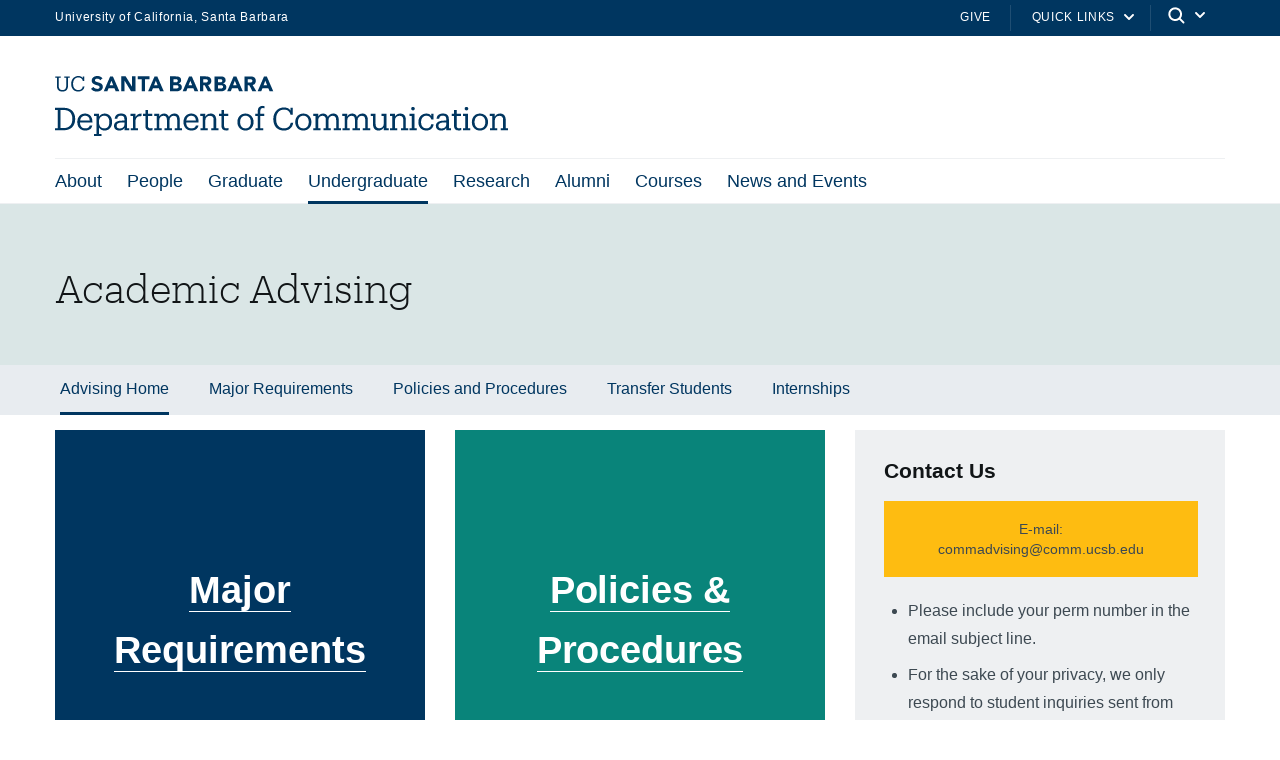

--- FILE ---
content_type: text/html; charset=UTF-8
request_url: https://www.comm.ucsb.edu/undergrad/advising
body_size: 20352
content:
  <!DOCTYPE html>
<html  lang="en" dir="ltr" prefix="content: http://purl.org/rss/1.0/modules/content/  dc: http://purl.org/dc/terms/  foaf: http://xmlns.com/foaf/0.1/  og: http://ogp.me/ns#  rdfs: http://www.w3.org/2000/01/rdf-schema#  schema: http://schema.org/  sioc: http://rdfs.org/sioc/ns#  sioct: http://rdfs.org/sioc/types#  skos: http://www.w3.org/2004/02/skos/core#  xsd: http://www.w3.org/2001/XMLSchema# ">
  <head>
    <meta charset="utf-8" />
<script async src="https://www.googletagmanager.com/gtag/js?id=UA-81895733-10"></script>
<script>window.dataLayer = window.dataLayer || [];function gtag(){dataLayer.push(arguments)};gtag("js", new Date());gtag("set", "developer_id.dMDhkMT", true);gtag("config", "UA-81895733-10", {"groups":"default","anonymize_ip":true,"page_placeholder":"PLACEHOLDER_page_path","allow_ad_personalization_signals":false});gtag("config", "G-BV90PC0SLT", {"groups":"default","page_placeholder":"PLACEHOLDER_page_location","allow_ad_personalization_signals":false});</script>
<style>/* @see https://github.com/aFarkas/lazysizes#broken-image-symbol */.js img.lazyload:not([src]) { visibility: hidden; }/* @see https://github.com/aFarkas/lazysizes#automatically-setting-the-sizes-attribute */.js img.lazyloaded[data-sizes=auto] { display: block; width: 100%; }</style>
<link rel="canonical" href="https://www.comm.ucsb.edu/undergrad/advising" />
<meta name="Generator" content="Drupal 10 (https://www.drupal.org)" />
<meta name="MobileOptimized" content="width" />
<meta name="HandheldFriendly" content="true" />
<meta name="viewport" content="width=device-width, initial-scale=1.0" />

    <title>Undergraduate Academic Advising | Department of Communication - UC Santa Barbara</title>
    <link rel="stylesheet" media="all" href="/sites/default/files/css/css_RIMUmalyxMlqLsNNhRu9CxEJj0utW3bK67NdF9-DrJE.css?delta=0&amp;language=en&amp;theme=ucsbwebsub&amp;include=[base64]" />
<link rel="stylesheet" media="all" href="/sites/default/files/css/css_0xjaxUA38G-UGs2aWkFrBXG5Q2QUAneCNjSFxLP4RXI.css?delta=1&amp;language=en&amp;theme=ucsbwebsub&amp;include=[base64]" />
<link rel="stylesheet" media="all" href="https://webfonts.brand.ucsb.edu/webfont.min.css" />
<link rel="stylesheet" media="all" href="/sites/default/files/css/css_09dXkvzgirLcywra3cbjujxQpH2nAtqu3-yeygt5wG0.css?delta=3&amp;language=en&amp;theme=ucsbwebsub&amp;include=[base64]" />
<link rel="stylesheet" media="all" href="/sites/default/files/css/css_zm9WR2muSVJsnK0GlU8OHBxB_6bJ3LIAzpQQ6r3Lgdg.css?delta=4&amp;language=en&amp;theme=ucsbwebsub&amp;include=[base64]" />

    
  </head>
  <body class="path-node path-node-773 page-node-type-page navbar-is-fixed-top has-glyphicons single-blog logo-size-1">
    <div id="body">
      
        <div class="dialog-off-canvas-main-canvas" data-off-canvas-main-canvas>
    

            
  
  
  

          <header class="navbar navbar-default navbar-fixed-top" id="navbar">
      <a href="#main-content" class="visually-hidden focusable skip-link">
        Skip to main content
      </a>
            <div id="eyebrow">
        <div class="inner">
          <div class="items">
            <div class="item">
              <a href="https://www.ucsb.edu/" class="edu-link">University of California, Santa Barbara</a>
            </div>
            <div class="item">
              <div class="inner">
                                                  <div class="give"><a href="/alumni/giving">Give</a></div>
                                                <div class="quick-links"><a href="#">Quick Links</a>
                  <svg width="100%" height="100%" viewBox="0 0 24 24" version="1.1" xmlns="http://www.w3.org/2000/svg" xmlns:xlink="http://www.w3.org/1999/xlink">
                    <path d="M12,12.5857864 L8.70710678,9.29289322 C8.31658249,8.90236893 7.68341751,8.90236893 7.29289322,9.29289322 C6.90236893,9.68341751 6.90236893,10.3165825 7.29289322,10.7071068 L11.2928932,14.7071068 C11.6834175,15.0976311 12.3165825,15.0976311 12.7071068,14.7071068 L16.7071068,10.7071068 C17.0976311,10.3165825 17.0976311,9.68341751 16.7071068,9.29289322 C16.3165825,8.90236893 15.6834175,8.90236893 15.2928932,9.29289322 L12,12.5857864 Z"></path>
                  </svg>
                </div>
                                <div class="search">
                  <span class="toggle-button">
                    <svg class="mag" width="100%" height="100%" viewBox="0 0 24 24" version="1.1" xmlns="http://www.w3.org/2000/svg" xmlns:xlink="http://www.w3.org/1999/xlink">
                      <path d="M15.2397415,16.6539551 C14.1023202,17.4996184 12.6929286,18 11.1666667,18 C7.39272088,18 4.33333333,14.9406125 4.33333333,11.1666667 C4.33333333,7.39272088 7.39272088,4.33333333 11.1666667,4.33333333 C14.9406125,4.33333333 18,7.39272088 18,11.1666667 C18,12.6929286 17.4996184,14.1023202 16.6539551,15.2397415 L20.2071068,18.7928932 C20.5976311,19.1834175 20.5976311,19.8165825 20.2071068,20.2071068 C19.8165825,20.5976311 19.1834175,20.5976311 18.7928932,20.2071068 L15.2397415,16.6539551 Z M11.1666667,16 C13.836043,16 16,13.836043 16,11.1666667 C16,8.49729038 13.836043,6.33333333 11.1666667,6.33333333 C8.49729038,6.33333333 6.33333333,8.49729038 6.33333333,11.1666667 C6.33333333,13.836043 8.49729038,16 11.1666667,16 Z"></path>
                    </svg>
                    <svg class="arrow" width="100%" height="100%" viewBox="0 0 24 24" version="1.1" xmlns="http://www.w3.org/2000/svg" xmlns:xlink="http://www.w3.org/1999/xlink">
                      <path d="M12,12.5857864 L8.70710678,9.29289322 C8.31658249,8.90236893 7.68341751,8.90236893 7.29289322,9.29289322 C6.90236893,9.68341751 6.90236893,10.3165825 7.29289322,10.7071068 L11.2928932,14.7071068 C11.6834175,15.0976311 12.3165825,15.0976311 12.7071068,14.7071068 L16.7071068,10.7071068 C17.0976311,10.3165825 17.0976311,9.68341751 16.7071068,9.29289322 C16.3165825,8.90236893 15.6834175,8.90236893 15.2928932,9.29289322 L12,12.5857864 Z"></path>
                    </svg>
                  </span>
                </div>
              </div>
            </div>
          </div>
        </div>
      </div>
              <div class="container-fluid">
            <div class="navbar-header">
          <div class="region region-navigation">
      <a class="logo navbar-btn pull-left logo-size-1" href="/" title="Home" rel="home">
                  <?xml version="1.0" encoding="utf-8"?>
<!-- Generator: Adobe Illustrator 27.5.0, SVG Export Plug-In . SVG Version: 6.00 Build 0)  -->
<svg version="1.1" xmlns="http://www.w3.org/2000/svg" xmlns:xlink="http://www.w3.org/1999/xlink" x="0px" y="0px"
	 viewBox="0 0 604.8 80.13" style="enable-background:new 0 0 604.8 80.13;" xml:space="preserve">
<style type="text/css">
	.st0{display:none;}
	.st1{display:inline;fill:#003660;}
	.st2{fill:#FFFFFF;}
	.st3{fill:#15385F;}
	.st4{fill:#231F20;}
	.st5{fill:#003764;}
	.st6{fill:#003660;}
</style>
<g id="Layer_2" class="st0">
</g>
<g id="Template">
	<path class="st3" d="M0,69.63h3.78V45.31H0v-2.86h11.72c10.33,0,15.21,6.38,15.21,14.74v0.38c0,8.32-4.79,14.91-15.29,14.91H0
		V69.63z M11.55,69.5c7.73,0,11.59-4.62,11.59-11.97v-0.34c0-6.93-3.36-11.8-11.63-11.8H7.44V69.5H11.55z M29.78,61.73V61.4
		c0-6.64,4.24-11.26,10.29-11.26c5.08,0,9.87,3.07,9.87,10.92v1.13H33.39c0.17,5,2.56,7.77,7.06,7.77c3.4,0,5.38-1.26,5.84-3.82
		h3.49c-0.76,4.41-4.41,6.72-9.37,6.72C34.19,72.86,29.78,68.5,29.78,61.73z M46.37,59.38c-0.34-4.54-2.69-6.34-6.3-6.34
		c-3.57,0-5.97,2.44-6.55,6.34H46.37z M52.21,80.13V77.4h3.07V53.37h-3.15v-2.86h6.64v3.87c1.26-2.31,4.24-4.24,7.44-4.24
		c5.76,0,10,4.2,10,11.05v0.34c0,6.72-3.95,11.34-10,11.34c-3.61,0-6.17-1.81-7.44-4.07v8.61h3.45v2.73H52.21z M72.58,61.69v-0.34
		c0-5.54-3.07-8.32-6.76-8.32c-4.08,0-7.18,2.73-7.18,8.32v0.34c0,5.54,2.98,8.28,7.22,8.28C70.23,69.96,72.58,67.02,72.58,61.69z
		 M85.93,72.86c-3.99,0-7.14-1.97-7.14-6.47c0-5.12,5.29-6.8,10.84-6.8h3.07v-1.6c0-3.7-1.47-4.96-4.62-4.96
		c-2.94,0-4.54,1.09-4.87,3.95h-3.49c0.42-5.17,4.37-6.85,8.53-6.85c4.12,0,7.94,1.51,7.94,7.86v11.76h2.94v2.73H92.7v-3.03
		C91.23,71.73,89.08,72.86,85.93,72.86z M92.7,64.8v-2.73h-2.94c-4.33,0-7.48,1.13-7.48,4.33c0,1.97,1.01,3.7,3.99,3.7
		C89.88,70.09,92.7,68.2,92.7,64.8z M100.97,72.49v-2.73h3.07V53.37h-3.15v-2.86h6.64v4.2c1.05-2.31,3.28-4.54,7.9-4.58v3.44
		c-4.79-0.04-7.9,1.47-7.9,6.85v9.33h3.36v2.73H100.97z M120.67,66.98V53.46h-3.15v-2.94h3.15v-5h3.49v5h5.67v2.94h-5.67v13.19
		c0,2.1,0.97,3.19,3.15,3.19c0.88,0,1.85-0.17,2.86-0.5v2.94c-0.97,0.29-1.89,0.5-3.15,0.5C122.6,72.78,120.67,70.43,120.67,66.98z
		 M132.64,72.49v-2.73h3.07V53.37h-3.15v-2.86h6.64v3.61c0.88-2.1,3.28-3.99,6.43-3.99c2.81,0,5.29,1.18,6.43,4.45
		c1.47-3.07,4.54-4.45,7.27-4.45c3.95,0,7.27,2.35,7.27,8.74v10.88h3.07v2.73h-9.7v-2.73h3.15V58.62c0-3.87-1.51-5.46-4.54-5.46
		c-2.86,0-5.67,1.93-5.67,5.88v10.71h3.15v2.73h-9.79v-2.73h3.15V58.62c0-3.87-1.51-5.46-4.54-5.46c-2.86,0-5.67,1.93-5.67,5.88
		v10.71h3.15v2.73H132.64z M171.53,61.73V61.4c0-6.64,4.24-11.26,10.29-11.26c5.08,0,9.87,3.07,9.87,10.92v1.13h-16.55
		c0.17,5,2.56,7.77,7.06,7.77c3.4,0,5.38-1.26,5.84-3.82h3.49c-0.76,4.41-4.41,6.72-9.37,6.72
		C175.94,72.86,171.53,68.5,171.53,61.73z M188.12,59.38c-0.34-4.54-2.69-6.34-6.3-6.34c-3.57,0-5.96,2.44-6.55,6.34H188.12z
		 M194.17,72.49v-2.73h3.07V53.37h-3.15v-2.86h6.64v3.7c1.01-2.06,3.4-4.07,6.89-4.07c4.41,0,7.64,2.35,7.64,8.7v10.92h3.07v2.73
		h-9.7v-2.73h3.15V58.58c0-3.7-1.68-5.42-5.08-5.42c-3.11,0-5.96,2.06-5.96,5.92v10.67h3.15v2.73H194.17z M222.26,66.98V53.46h-3.15
		v-2.94h3.15v-5h3.49v5h5.67v2.94h-5.67v13.19c0,2.1,0.97,3.19,3.15,3.19c0.88,0,1.85-0.17,2.86-0.5v2.94
		c-0.97,0.29-1.89,0.5-3.15,0.5C224.2,72.78,222.26,70.43,222.26,66.98z M243.51,61.69v-0.34c0-6.6,4.58-11.21,10.8-11.21
		s10.79,4.58,10.79,11.17v0.34c0,6.64-4.58,11.21-10.84,11.21C248.01,72.86,243.51,68.12,243.51,61.69z M261.5,61.69V61.4
		c0-5.08-2.82-8.36-7.18-8.36c-4.41,0-7.18,3.28-7.18,8.32v0.34c0,5,2.73,8.28,7.18,8.28C258.72,69.96,261.5,66.65,261.5,61.69z
		 M267.58,72.49v-2.73h3.07v-16.3h-3.15v-2.94h3.15v-3.57c0-4.45,2.18-7.06,6.55-7.06c1.13,0,1.72,0.13,2.61,0.42v2.94
		c-0.63-0.25-1.51-0.46-2.48-0.46c-2.27,0-3.19,1.55-3.19,3.82v3.91h5.38v2.94h-5.38v16.3h3.95v2.73H267.58z M305.47,72.86
		c-8.7,0-14.03-5.96-14.03-15.21v-0.34c0-8.9,5.96-15.33,14.24-15.33c3.78,0,7.06,1.26,8.61,4.03v-3.57h3.28v9.37h-3.07
		c-1.22-5-4.33-6.93-8.91-6.93c-6.22,0-10.38,4.83-10.38,12.39v0.34c0,7.64,3.86,12.27,10.33,12.27c4.91,0,8.32-2.48,9.07-7.35h3.4
		C316.98,69.46,312.19,72.86,305.47,72.86z M320.75,61.69v-0.34c0-6.6,4.58-11.21,10.79-11.21c6.22,0,10.8,4.58,10.8,11.17v0.34
		c0,6.64-4.58,11.21-10.84,11.21C325.25,72.86,320.75,68.12,320.75,61.69z M338.73,61.69V61.4c0-5.08-2.81-8.36-7.18-8.36
		c-4.41,0-7.18,3.28-7.18,8.32v0.34c0,5,2.73,8.28,7.18,8.28C335.96,69.96,338.73,66.65,338.73,61.69z M344.86,72.49v-2.73h3.07
		V53.37h-3.15v-2.86h6.64v3.61c0.88-2.1,3.28-3.99,6.43-3.99c2.81,0,5.29,1.18,6.43,4.45c1.47-3.07,4.54-4.45,7.27-4.45
		c3.95,0,7.27,2.35,7.27,8.74v10.88h3.07v2.73h-9.7v-2.73h3.15V58.62c0-3.87-1.51-5.46-4.54-5.46c-2.86,0-5.67,1.93-5.67,5.88v10.71
		h3.15v2.73h-9.79v-2.73h3.15V58.62c0-3.87-1.51-5.46-4.54-5.46c-2.86,0-5.67,1.93-5.67,5.88v10.71h3.15v2.73H344.86z M383.71,72.49
		v-2.73h3.07V53.37h-3.15v-2.86h6.64v3.61c0.88-2.1,3.28-3.99,6.43-3.99c2.81,0,5.29,1.18,6.43,4.45c1.47-3.07,4.54-4.45,7.27-4.45
		c3.95,0,7.27,2.35,7.27,8.74v10.88h3.07v2.73h-9.71v-2.73h3.15V58.62c0-3.87-1.51-5.46-4.54-5.46c-2.86,0-5.67,1.93-5.67,5.88
		v10.71h3.15v2.73h-9.79v-2.73h3.15V58.62c0-3.87-1.51-5.46-4.54-5.46c-2.86,0-5.67,1.93-5.67,5.88v10.71h3.15v2.73H383.71z
		 M432.14,72.86c-4.33,0-7.56-2.35-7.56-8.7V53.37h-3.07v-2.86h6.55v13.78c0,3.82,1.68,5.54,5,5.54c3.03,0,5.88-2.06,5.88-6.05
		V53.37h-3.07v-2.86h6.55v19.24h3.07v2.73h-6.55v-3.7C437.93,70.85,435.54,72.86,432.14,72.86z M447.34,72.49v-2.73h3.07V53.37
		h-3.15v-2.86h6.64v3.7c1.01-2.06,3.4-4.07,6.89-4.07c4.41,0,7.65,2.35,7.65,8.7v10.92h3.07v2.73h-9.7v-2.73h3.15V58.58
		c0-3.7-1.68-5.42-5.08-5.42c-3.11,0-5.96,2.06-5.96,5.92v10.67h3.15v2.73H447.34z M473.34,72.49v-2.73h3.07V53.37h-3.15v-2.86h6.64
		v19.24h3.15v2.73H473.34z M475.56,43.58c0-1.34,1.09-2.35,2.39-2.35c1.3,0,2.39,1.01,2.39,2.35c0,1.34-1.09,2.39-2.39,2.39
		C476.66,45.98,475.56,44.93,475.56,43.58z M502.24,50.51h3.07v7.44h-2.98c-0.76-2.94-2.77-4.91-6.51-4.91
		c-3.99,0-7.06,3.19-7.06,8.36v0.34c0,5.38,2.94,8.23,7.18,8.23c3.11,0,5.92-1.81,6.3-5.38h3.23c-0.46,4.75-4.28,8.28-9.58,8.28
		c-6.13,0-10.75-4.33-10.75-11.13V61.4c0-6.72,4.79-11.26,10.67-11.26c3.7,0,5.54,1.47,6.43,3.23V50.51z M515.63,72.86
		c-3.99,0-7.14-1.97-7.14-6.47c0-5.12,5.29-6.8,10.84-6.8h3.07v-1.6c0-3.7-1.47-4.96-4.62-4.96c-2.94,0-4.54,1.09-4.87,3.95h-3.49
		c0.42-5.17,4.37-6.85,8.53-6.85c4.12,0,7.94,1.51,7.94,7.86v11.76h2.94v2.73h-6.43v-3.03C520.92,71.73,518.78,72.86,515.63,72.86z
		 M522.4,64.8v-2.73h-2.94c-4.33,0-7.48,1.13-7.48,4.33c0,1.97,1.01,3.7,3.99,3.7C519.58,70.09,522.4,68.2,522.4,64.8z
		 M532.77,66.98V53.46h-3.15v-2.94h3.15v-5h3.49v5h5.67v2.94h-5.67v13.19c0,2.1,0.97,3.19,3.15,3.19c0.88,0,1.85-0.17,2.86-0.5v2.94
		c-0.97,0.29-1.89,0.5-3.15,0.5C534.7,72.78,532.77,70.43,532.77,66.98z M544.74,72.49v-2.73h3.07V53.37h-3.15v-2.86h6.64v19.24
		h3.15v2.73H544.74z M546.96,43.58c0-1.34,1.09-2.35,2.39-2.35c1.3,0,2.39,1.01,2.39,2.35c0,1.34-1.09,2.39-2.39,2.39
		C548.06,45.98,546.96,44.93,546.96,43.58z M556.54,61.69v-0.34c0-6.6,4.58-11.21,10.8-11.21s10.79,4.58,10.79,11.17v0.34
		c0,6.64-4.58,11.21-10.84,11.21C561.03,72.86,556.54,68.12,556.54,61.69z M574.52,61.69V61.4c0-5.08-2.82-8.36-7.18-8.36
		c-4.41,0-7.18,3.28-7.18,8.32v0.34c0,5,2.73,8.28,7.18,8.28C571.75,69.96,574.52,66.65,574.52,61.69z M580.65,72.49v-2.73h3.07
		V53.37h-3.15v-2.86h6.64v3.7c1.01-2.06,3.4-4.07,6.89-4.07c4.41,0,7.65,2.35,7.65,8.7v10.92h3.07v2.73h-9.7v-2.73h3.15V58.58
		c0-3.7-1.68-5.42-5.08-5.42c-3.11,0-5.96,2.06-5.96,5.92v10.67h3.15v2.73H580.65z M238.44,0.51h3.64l8.69,19.97h-4.96l-1.72-4.23
		h-7.76l-1.66,4.23h-4.85L238.44,0.51z M240.13,6.32l-2.43,6.2h4.88L240.13,6.32z M213.08,0.51h7.45c0.86,0,1.73,0.06,2.61,0.18
		c0.87,0.12,1.66,0.37,2.35,0.73c0.7,0.37,1.26,0.88,1.69,1.54c0.43,0.66,0.65,1.53,0.65,2.62c0,1.13-0.31,2.06-0.94,2.81
		c-0.63,0.74-1.46,1.27-2.5,1.59v0.06c0.66,0.09,1.25,0.28,1.79,0.55c0.54,0.27,1,0.62,1.38,1.04c0.39,0.42,0.68,0.92,0.89,1.48
		c0.21,0.56,0.31,1.17,0.31,1.81c0,1.05-0.23,1.93-0.68,2.64c-0.45,0.7-1.03,1.27-1.75,1.71s-1.52,0.74-2.41,0.93
		c-0.89,0.19-1.78,0.28-2.67,0.28h-8.18V0.51z M217.48,8.49h3.19c0.34,0,0.67-0.04,1-0.11c0.33-0.07,0.62-0.2,0.89-0.37
		c0.26-0.17,0.47-0.39,0.63-0.68c0.16-0.28,0.24-0.62,0.24-1.02c0-0.41-0.09-0.76-0.27-1.03c-0.18-0.27-0.41-0.48-0.69-0.63
		c-0.28-0.15-0.6-0.26-0.96-0.32c-0.36-0.07-0.71-0.1-1.04-0.1h-2.99V8.49z M217.48,16.75h3.95c0.34,0,0.68-0.04,1.03-0.11
		c0.35-0.07,0.66-0.21,0.94-0.39c0.28-0.19,0.51-0.43,0.69-0.73c0.18-0.3,0.27-0.67,0.27-1.1c0-0.47-0.12-0.85-0.35-1.14
		c-0.24-0.29-0.53-0.51-0.89-0.66c-0.36-0.15-0.74-0.25-1.16-0.31c-0.41-0.06-0.8-0.08-1.16-0.08h-3.33V16.75z M252.86,0.51h7.73
		c1.02,0,1.98,0.1,2.89,0.3c0.91,0.2,1.71,0.53,2.4,0.99c0.69,0.46,1.23,1.08,1.64,1.86c0.4,0.78,0.61,1.75,0.61,2.92
		c0,1.41-0.37,2.61-1.1,3.6c-0.73,0.99-1.8,1.61-3.22,1.88l5.08,8.43h-5.27l-4.17-7.98h-2.17v7.98h-4.4V0.51z M257.26,8.77h2.59
		c0.39,0,0.81-0.01,1.26-0.04c0.44-0.03,0.84-0.11,1.2-0.25c0.36-0.14,0.65-0.36,0.89-0.66c0.23-0.3,0.35-0.72,0.35-1.27
		c0-0.51-0.1-0.91-0.31-1.21c-0.21-0.3-0.47-0.53-0.79-0.69c-0.32-0.16-0.69-0.27-1.1-0.32c-0.41-0.06-0.82-0.08-1.21-0.08h-2.88
		V8.77z M179.01,0.51h3.64l8.69,19.97h-4.96l-1.72-4.23h-7.76l-1.66,4.23h-4.85L179.01,0.51z M180.7,6.32l-2.43,6.2h4.88L180.7,6.32
		z M279.11,0.51h3.64l8.69,19.97h-4.96l-1.72-4.23H277l-1.66,4.23h-4.85L279.11,0.51z M280.8,6.32l-2.43,6.2h4.88L280.8,6.32z
		 M153.66,0.5h7.45c0.86,0,1.73,0.06,2.61,0.18c0.87,0.12,1.66,0.37,2.35,0.73c0.7,0.37,1.26,0.88,1.69,1.54
		c0.43,0.66,0.65,1.53,0.65,2.62c0,1.13-0.31,2.06-0.94,2.81c-0.63,0.74-1.46,1.27-2.5,1.59v0.06c0.66,0.09,1.25,0.28,1.79,0.55
		c0.54,0.27,1,0.62,1.38,1.04c0.39,0.42,0.68,0.92,0.89,1.48c0.21,0.56,0.31,1.17,0.31,1.81c0,1.05-0.23,1.93-0.68,2.64
		c-0.45,0.7-1.03,1.27-1.75,1.71c-0.71,0.43-1.52,0.74-2.41,0.93c-0.89,0.19-1.78,0.28-2.67,0.28h-8.18V0.5z M158.06,8.49h3.19
		c0.34,0,0.67-0.04,1-0.11c0.33-0.07,0.62-0.2,0.89-0.37c0.26-0.17,0.47-0.39,0.63-0.68c0.16-0.28,0.24-0.62,0.24-1.02
		c0-0.41-0.09-0.76-0.27-1.03c-0.18-0.27-0.41-0.48-0.69-0.63c-0.28-0.15-0.6-0.26-0.96-0.32c-0.36-0.07-0.71-0.1-1.04-0.1h-2.99
		V8.49z M158.06,16.75H162c0.34,0,0.68-0.04,1.03-0.11c0.35-0.07,0.66-0.21,0.94-0.39c0.28-0.19,0.51-0.43,0.69-0.73
		c0.18-0.3,0.27-0.67,0.27-1.1c0-0.47-0.12-0.85-0.35-1.14c-0.24-0.29-0.53-0.51-0.89-0.66c-0.36-0.15-0.74-0.25-1.16-0.31
		c-0.41-0.06-0.8-0.08-1.16-0.08h-3.33V16.75z M193.43,0.5h7.73c1.02,0,1.98,0.1,2.89,0.3c0.91,0.2,1.71,0.53,2.4,0.99
		c0.69,0.46,1.23,1.08,1.64,1.86c0.4,0.78,0.61,1.75,0.61,2.92c0,1.41-0.37,2.61-1.1,3.6c-0.73,0.99-1.8,1.61-3.22,1.88l5.08,8.43
		h-5.27L200,12.49h-2.17v7.98h-4.4V0.5z M197.83,8.77h2.59c0.39,0,0.81-0.01,1.26-0.04c0.44-0.03,0.84-0.11,1.2-0.25
		c0.36-0.14,0.65-0.36,0.89-0.66c0.23-0.3,0.35-0.72,0.35-1.27c0-0.51-0.1-0.91-0.31-1.21c-0.21-0.3-0.47-0.53-0.79-0.69
		c-0.32-0.16-0.69-0.27-1.1-0.32c-0.41-0.06-0.82-0.08-1.21-0.08h-2.88V8.77z M73.66,0.51h3.64l8.69,19.97h-4.96l-1.72-4.23h-7.76
		l-1.66,4.23h-4.85L73.66,0.51z M75.35,6.32l-2.43,6.2h4.88L75.35,6.32z M132.93,0.51h3.64l8.69,19.97h-4.96l-1.72-4.23h-7.76
		l-1.66,4.23h-4.85L132.93,0.51z M134.63,6.32l-2.43,6.2h4.88L134.63,6.32z M88.42,0.5h5.98l8.49,13.88h0.06V0.5h4.4v19.97h-5.75
		L92.88,6.26h-0.06v14.21h-4.4V0.5z M115.92,4.4h-5.51V0.5h15.79V4.4h-5.88v16.08h-4.4V4.4z M9.78,20.79
		c-4.64,0-7.27-2.71-7.27-7.64L2.51,2.43H0.25V0.51h7.27v1.92H4.97L4.97,12.87c0,4.24,1.5,5.88,4.86,5.88c3.22,0,5.15-1.3,5.15-6.25
		l0.01-10.07h-2.55V0.51h7.27v1.92h-2.26l-0.01,10.41C17.44,17.76,14.98,20.79,9.78,20.79z M37.22,13.83
		c-0.51,3.28-2.8,4.95-6.11,4.95c-4.36,0-6.96-3.11-6.96-8.26V10.3c0-5.09,2.8-8.34,6.98-8.34c3.08,0,5.18,1.3,6,4.67h2.06l0-6.11
		H37l0,2.21C35.95,0.85,33.74,0,31.2,0c-5.57,0-9.59,4.33-9.59,10.32v0.23c0,6.22,3.59,10.24,9.45,10.24c4.45,0,7.63-2.22,8.41-6.72
		L37.22,13.83z M57.62,8.55c-2.35-0.63-4.29-1.26-4.29-2.72c0-0.92,0.72-2.29,2.69-2.29c1.97,0,3.44,0.68,4.5,2.08l2.8-2.44
		C61.55,0.42,58.3,0,56.52,0c-4.44,0-7.54,2.57-7.54,6.24c0,3.65,3.34,5.07,6.63,5.99c2.78,0.78,3.88,1.16,3.88,2.84
		c0,1.33-1.18,2.16-3.09,2.16c-3.05,0-4.73-2.02-5.22-2.72l-3.02,2.58c1.53,2.45,4.18,3.69,7.87,3.69c4.6,0,7.82-2.65,7.82-6.46
		C63.84,10.5,60.63,9.34,57.62,8.55z"/>
</g>
</svg>

            
      </a>

  </div>

                          <button type="button" class="navbar-toggle" data-toggle="collapse" data-target="#navbar-collapse">
            <span class="sr-only">Toggle navigation</span>
            <span class="icon-bar"></span>
            <span class="icon-bar"></span>
            <span class="icon-bar"></span>
          </button>
              </div>

                    <div id="navbar-collapse" class="navbar-collapse collapse">
            <div class="region region-navigation-collapsible">
    <div class="search-block-form block block-search block-search-form-block" data-drupal-selector="search-block-form" id="block-searchform" role="search">
  
      <h2 class="visually-hidden">Search</h2>
    
      <div class="forum-forms">
  <form action="/search/node" method="get" id="search-block-form" accept-charset="UTF-8">
    <div class="form-item js-form-item form-type-search js-form-type-search form-item-keys js-form-item-keys form-no-label form-group">
      <label for="edit-keys" class="control-label sr-only">Search</label>
  
  
  <div class="input-group"><input title="Enter the terms you wish to search for." data-drupal-selector="edit-keys" class="form-search form-control" placeholder="Search" type="search" id="edit-keys" name="keys" value="" size="15" maxlength="128" /><span class="input-group-btn"><button type="submit" value="Search" class="button js-form-submit form-submit btn-primary btn icon-only"><span class="sr-only">Search</span><span class="icon glyphicon glyphicon-search" aria-hidden="true"></span></button></span></div>

  
  
      <div id="edit-keys--description" class="description help-block">
      Enter the terms you wish to search for.
    </div>
  </div>
<div class="form-actions form-group js-form-wrapper form-wrapper" data-drupal-selector="edit-actions" id="edit-actions"></div>

  </form>
</div>

  </div>




  

<nav aria-labelledby="block-ucsbwebsub-mainnavigation-menu" id="block-ucsbwebsub-mainnavigation" class="ucsbwebsub-main-nav primary-nav-block">
            
  <h2 class="visually-hidden" id="block-ucsbwebsub-mainnavigation-menu">Main navigation</h2>
  

        
              <ul class="menu nav navbar-nav">
                 
      
                        <li  class="dropdown">
            <a href="" class="dropdown-toggle" data-toggle="dropdown">About <span class="caret"></span></a>
                          <div class="menu dropdown-menu"><ul>
                 
      
              <li   class="dropdown"  class="dropdown"><a href="/about/about" data-drupal-link-system-path="node/1250">About Us</a></li>
          
             
      
              <li   class="dropdown"  class="dropdown"><a href="/research" data-drupal-link-system-path="node/235">Areas of Study in the Department</a></li>
          
             
      
              <li   class="dropdown"  class="dropdown"><a href="/about/contact-and-facilities-page" data-drupal-link-system-path="node/1232">Contact and Facilities</a></li>
          
             
      
              <li   class="dropdown"  class="dropdown"><a href="/about/reservation" data-drupal-link-system-path="node/817">Reserve Room or Lab Space</a></li>
          
             
      
              <li   class="dropdown"  class="dropdown"><a href="/about/diversity-equity-inclusion-page" data-drupal-link-system-path="node/1230">Diversity, Equity, and Inclusion</a></li>
          
        </ul>
        </div>
      
          </li>
                  
             
      
                        <li  class="dropdown">
            <a href="/people" class="dropdown-toggle" data-toggle="dropdown">People <span class="caret"></span></a>
                          <div class="dropdown-menu menu"><ul>
                 
      
              <li   class="dropdown"  class="dropdown"><a href="/people/faculty" data-drupal-link-system-path="node/1260">Faculty</a></li>
          
             
      
              <li   class="dropdown"  class="dropdown"><a href="/people/grad" data-drupal-link-system-path="node/1263">Graduate Students</a></li>
          
             
      
              <li   class="dropdown"  class="dropdown"><a href="/people/staff" data-drupal-link-system-path="node/1264">Staff</a></li>
          
             
      
              <li   class="dropdown"  class="dropdown"><a href="/people/affiliated" data-drupal-link-system-path="node/1265">Affiliated Faculty</a></li>
          
             
      
              <li   class="dropdown"  class="dropdown"><a href="/people/emeriti" data-drupal-link-system-path="node/1266">Emeriti Faculty</a></li>
          
             
      
              <li   class="dropdown"  class="dropdown"><a href="/people/visiting-scholars-page" data-drupal-link-system-path="node/350">Visiting Scholars</a></li>
          
        </ul>
        </div>
      
          </li>
                  
             
      
                        <li  class="dropdown">
            <a href="/graduate" class="dropdown-toggle" data-toggle="dropdown">Graduate <span class="caret"></span></a>
                          <div class="dropdown-menu menu"><ul>
                 
      
              <li   class="dropdown"  class="dropdown"><a href="/graduate" data-drupal-link-system-path="node/186">Graduate Overview</a></li>
          
             
      
              <li   class="dropdown"  class="dropdown"><a href="/graduate/prospective" data-drupal-link-system-path="node/775">Prospective Students</a></li>
          
             
      
              <li   class="dropdown"  class="dropdown"><a href="/graduate/current" data-drupal-link-system-path="node/771">Current Students</a></li>
          
             
      
              <li   class="dropdown"  class="dropdown"><a href="/graduate/graduate-alumni-profiles-page" data-drupal-link-system-path="node/363">Graduate Alumni Profiles</a></li>
          
             
      
              <li   class="dropdown"  class="dropdown"><a href="/graduate/gsacc-graduate-student-advisory-committee-chair" data-drupal-link-system-path="node/377">Graduate Student Advisory Committee (GSACC)</a></li>
          
        </ul>
        </div>
      
          </li>
                  
             
      
                        <li  class="active dropdown">
            <a href="/undergrad" class="dropdown-toggle" data-toggle="dropdown">Undergraduate <span class="caret"></span></a>
                          <div class="dropdown-menu menu"><ul>
                 
      
              <li   class="dropdown"  class="dropdown"><a href="/undergrad" data-drupal-link-system-path="node/187">Undergraduate Overview</a></li>
          
             
      
              <li   class="active dropdown"  class="active dropdown"><a href="/undergrad/advising" data-drupal-link-system-path="node/773" class="is-active">Academic Advising</a></li>
          
             
      
              <li   class="dropdown"  class="dropdown"><a href="/undergrad/undergrad-research-overview" data-drupal-link-system-path="node/1386">Undergraduate Research</a></li>
          
             
      
              <li   class="dropdown"  class="dropdown"><a href="/undergrad/abroad" data-drupal-link-system-path="node/397">Study Abroad</a></li>
          
             
      
              <li   class="dropdown"  class="dropdown"><a href="/undergrad/careers" data-drupal-link-system-path="node/415">Careers, Internships &amp; Mentoring</a></li>
          
             
      
              <li   class="dropdown"  class="dropdown"><a href="/undergrad/involvement" data-drupal-link-system-path="node/1251">Involvement Opportunities</a></li>
          
        </ul>
        </div>
      
          </li>
                  
             
      
                        <li  class="dropdown">
            <a href="/research" class="dropdown-toggle" data-toggle="dropdown">Research <span class="caret"></span></a>
                          <div class="dropdown-menu menu"><ul>
                 
      
              <li   class="dropdown"  class="dropdown"><a href="/research" data-drupal-link-system-path="node/235">Research Overview</a></li>
          
             
      
              <li   class="dropdown"  class="dropdown"><a href="/research/research-labs-page" data-drupal-link-system-path="node/789">Research Groups and Labs</a></li>
          
             
      
              <li   class="dropdown"  class="dropdown"><a href="/research/research-support-facilities-page" data-drupal-link-system-path="node/346">Research Facilities</a></li>
          
             
      
              <li   class="dropdown"  class="dropdown"><a href="/undergrad/involvement/research-opportunities" data-drupal-link-system-path="node/391">Get Involved in Research</a></li>
          
        </ul>
        </div>
      
          </li>
                  
             
      
                        <li  class="dropdown">
            <a href="/alumni-page" class="dropdown-toggle" data-toggle="dropdown">Alumni <span class="caret"></span></a>
                          <div class="dropdown-menu menu"><ul>
                 
      
              <li   class="dropdown"  class="dropdown"><a href="/alumni-page" data-drupal-link-system-path="node/237">Alumni Overview</a></li>
          
             
      
              <li   class="dropdown"  class="dropdown"><a href="/alumni/involvement" data-drupal-link-system-path="node/365">Get Involved</a></li>
          
             
      
              <li   class="dropdown"  class="dropdown"><a href="/alumni/giving" data-drupal-link-system-path="node/180">Give Back</a></li>
          
             
      
              <li   class="dropdown"  class="dropdown"><a href="/alumni/connect-us-page" data-drupal-link-system-path="node/895">Stay Connected</a></li>
          
             
      
              <li   class="dropdown"  class="dropdown"><a href="/council" data-drupal-link-system-path="node/359">Communication Alumni Council</a></li>
          
        </ul>
        </div>
      
          </li>
                  
             
      
              <li   class="dropdown"  class="dropdown"><a href="/courses" data-drupal-link-system-path="node/355">Courses</a></li>
          
             
      
                        <li  class="dropdown">
            <a href="/news-events" class="dropdown-toggle" data-toggle="dropdown">News and Events <span class="caret"></span></a>
                          <div class="dropdown-menu menu"><ul>
                 
      
              <li   class="dropdown"  class="dropdown"><a href="/news-events" data-drupal-link-system-path="node/317">News and Events Overview</a></li>
          
             
      
              <li   class="dropdown"  class="dropdown"><a href="/news-events/annual" data-drupal-link-system-path="node/274">Annual Events</a></li>
          
             
      
              <li   class="dropdown"  class="dropdown"><a href="/news-events/news" data-drupal-link-system-path="node/1261">News Archive</a></li>
          
             
      
              <li   class="dropdown"  class="dropdown"><a href="/news-events/events" data-drupal-link-system-path="node/1262">Events Archive</a></li>
          
             
      
              <li   class="dropdown"  class="dropdown"><a href="/news-events/gaucho" data-drupal-link-system-path="node/268">Gaucho Communicator (Newsletter)</a></li>
          
             
      
              <li   class="dropdown"  class="dropdown"><a href="/news-events/employment" data-drupal-link-system-path="node/769">Employment Opportunities</a></li>
          
        </ul>
        </div>
      
          </li>
                  
        </ul>
      


  </nav>

  </div>

            <div class="region region-navigation-quicklinks">
    <nav aria-labelledby="block-ucsbwebsub-quicklinks-menu" id="block-ucsbwebsub-quicklinks">
            
  <h2 class="visually-hidden" id="block-ucsbwebsub-quicklinks-menu">Quick links</h2>
  

        
              <ul class="menu nav">
                            <li>
        <a href="/about/contact-and-facilities-page" data-drupal-link-system-path="node/1232">Contact &amp; Facilities</a>
                  </li>
                        <li>
        <a href="/undergraduate/participation-credit" data-drupal-link-system-path="node/348">Undergrad Research Participation Credit</a>
                  </li>
        </ul>
  


  </nav>

  </div>

                      <div class="utility-bar">
              <ul class="menu nav">
                                <li><a href="/alumni/giving">Give</a></li>
                                              </ul>
            </div>
                  </div>
                    </div>
          </header>
    <main>
    <div class="main-container container-fluid js-quickedit-main-content">
      <div class="row">

                                      <div class="secondary-navigation">  <div class="region region-secondary-navigation">
    


<div id="block-undergraduatadvisingsubheader" class="block block-block-content block-block-content38c5b771-4433-4e22-8263-4718736438e2 has-background background-color-dae6e6 clearfix image-position-right">
  <div class="block-inner">
    
        

                
            <div class="field field--name-body field--type-text-with-summary field--label-hidden field--item"><h3 class="display-medium"><span class="serif">Academic Advising</span></h3>
</div>
      
              
            </div>
</div>

<nav aria-labelledby="block-undergradadvising-menu" id="block-undergradadvising">
            
  <h2 class="visually-hidden" id="block-undergradadvising-menu">Undergrad Advising</h2>
  

        
              <ul class="menu nav">
                            <li class="active">
        <a href="/undergrad/advising" data-drupal-link-system-path="node/773" class="is-active">Advising Home</a>
                  </li>
                        <li>
        <a href="/undergrad/advising/requirements" data-drupal-link-system-path="node/385">Major Requirements</a>
                  </li>
                        <li>
        <a href="/undergrad/advising/policies" data-drupal-link-system-path="node/1384">Policies and Procedures</a>
                  </li>
                        <li>
        <a href="/undergrad/advising/transfer-welcome" data-drupal-link-system-path="node/389">Transfer Students</a>
                  </li>
                        <li>
        <a href="/undergrad/advising/internships" data-drupal-link-system-path="node/393">Internships</a>
                  </li>
        </ul>
  


  </nav>

  </div>
</div>
                  
                            

                  
        
                                      <div class="content-header has-secondary-navigation">
                <div class="region region-header">
      
  <ol  class="breadcrumb sr-only">
          <li >
                  <a href="/">Home</a>
              </li>
          <li >
                  <a href="/undergrad">Undergraduate</a>
              </li>
          <li >
                  Academic Advising
              </li>
      </ol>

<div data-drupal-messages-fallback class="hidden"></div>
  

  <h1 class="page-header sr-only">
<span property="schema:name">Undergraduate Academic Advising</span>
</h1>
  

  </div>

            </div>

                  
                
                        <div class="col-sm-12 main-content-wrapper">

                    
                    
                    
                                              
                      
          
                                <div class="main-content">
              <a id="main-content"></a>
                <div class="region region-content">
    <article data-history-node-id="773" about="/undergrad/advising" typeof="schema:WebPage" class="page full top-padding-none clearfix">

  
      <span property="schema:name" content="Undergraduate Academic Advising" class="hidden"></span>


  
  <div class="content">
    
      <div class="field field--name-field-blades field--type-entity-reference-revisions field--label-hidden field--items">
              
  <div class="paragraph paragraph--type--grid paragraph--view-mode--default count-3 bottom-padding-none">
    <div class="inner">
              

      <div class="grid">
              
  

  <div class="grid-item grid-item--height1 grid-item--width1">
    <div class="inner has-background background-color-003660 align-middle_center">
              
            <div class="field field--name-field-front field--type-text-long field--label-hidden field--item">
        <div class="item-inner"><h1 class="text-align-center"><a href="/undergrad/advising/requirements" style="text-decoration:none">Major Requirements</a></h1>
</div>
                  <div class="read-more-link caption">
            Read more
          </div>
              </div>
      
          </div>
    <div class="item-footer">
              
          </div>
  
  </div>

              
  

  <div class="grid-item grid-item--height1 grid-item--width1">
    <div class="inner has-background background-color-09847a align-middle_center">
              
            <div class="field field--name-field-front field--type-text-long field--label-hidden field--item">
        <div class="item-inner"><h1 class="text-align-center"><a data-entity-substitution="canonical" data-entity-type="node" data-entity-uuid="3d85da73-c32b-4939-a7e6-caa097c7d92d" href="/undergrad/advising/policies" title="Policies and Procedures">Policies &amp; Procedures</a></h1>
</div>
                  <div class="read-more-link caption">
            Read more
          </div>
              </div>
      
          </div>
    <div class="item-footer">
              
          </div>
  
  </div>

              
  

  <div class="grid-item grid-item--height2 grid-item--width1">
    <div class="inner has-background background-color-eef0f2 align-top_left">
              
            <div class="field field--name-field-front field--type-text-long field--label-hidden field--item">
        <div class="item-inner"><h3>Contact Us</h3>

<p><a class="ucsb-button btn  gold-btn" href="mailto:commadvising@comm.ucsb.edu" style="font-size:14px;">E-mail: commadvising@comm.ucsb.edu</a></p>

<ul>
	<li>Please include your perm number in the email subject line.</li>
	<li>For the sake of your privacy, we only respond to student inquiries sent from UCSB Umail.</li>
</ul>

<h3><strong>Winter Advising Hours</strong></h3>

<p><strong>Drop-in Advising&nbsp; </strong></p>

<ul>
	<li>In-person only: Mon&nbsp;- Thurs | 2:00 - 4:30pm |&nbsp;<a href="https://www.map.ucsb.edu/?id=1982#!ct/58207?m/782327?s/ssms">SSMS 4005</a></li>
	<li>Zoom only:&nbsp;Tues &amp; Thurs | 9:30 - 11:30am |&nbsp;<a href="https://ucsb.zoom.us/my/commadvising" rel="noopener" target="_blank">Click here to join!</a> Remain in the waiting room until you are next in line to be advised.&nbsp;</li>
</ul>

<p><strong>Advising Appointments </strong></p>

<ul>
	<li>Schedule an appointment with <a href="https://www.comm.ucsb.edu/people/sal-gonzalez">Sal Gonzalez here</a>.</li>
	<li>Schedule an appointment with <a href="https://www.comm.ucsb.edu/people/abby-salas">Abby Salas here</a>.</li>
</ul>
</div>
                  <div class="read-more-link caption">
            Read more
          </div>
              </div>
      
          </div>
    <div class="item-footer">
              
          </div>
  
  </div>

              
  

  <div class="grid-item grid-item--height1 grid-item--width2">
    <div class="inner has-background background-color-dae6e6 align-top_left">
              
            <div class="field field--name-field-front field--type-text-long field--label-hidden field--item">
        <div class="item-inner"><h2 style="line-height: 1.38;">Quick Links &amp; Important Forms</h2>

<p>Comm Undergraduate Advisors are here to help you navigate the Communication Major!<br>
<em>For assistance with GE requirements, overall graduation requirements, or late drops/adds,</em> <a href="https://duels.ucsb.edu/advising">please reach out to a College of Letters &amp; Sciences advisor</a>.&nbsp;</p>

<ul>
	<li>
	<p><a data-entity-substitution="canonical" data-entity-type="node" data-entity-uuid="3d85da73-c32b-4939-a7e6-caa097c7d92d" href="/undergrad/advising/policies" title="Policies and Procedures">Change of Major Forms</a></p>
	</li>
	<li>
	<p><a data-entity-substitution="canonical" data-entity-type="node" data-entity-uuid="3d85da73-c32b-4939-a7e6-caa097c7d92d" href="/undergrad/advising/policies" title="Policies and Procedures">Petition for Degree Requirements</a></p>
	</li>
	<li>
	<p><a href="https://na3.docusign.net/Member/PowerFormSigning.aspx?PowerFormId=2cd6d334-b374-418c-bbe6-e3b97afb578a&amp;env=na3&amp;acct=36d87d60-c882-4887-835a-bc389fb776dd&amp;v=2" rel="noopener" target="_blank">Internship Contracts</a></p>
	</li>
	<li>
	<p><a data-entity-substitution="canonical" data-entity-type="node" data-entity-uuid="9cebde88-1f99-4972-92b7-424b10a1e8be" href="/undergrad/abroad/credit" title="EAP/Non-EAP Syllabus Submission">Pre-approved Comm EAP courses</a></p>
	</li>
	<li>
	<p><a href="/undergrad/involvement/research-opportunities">Research Assistant Applications</a></p>
	</li>
</ul>
</div>
                  <div class="read-more-link caption">
            Read more
          </div>
              </div>
      
          </div>
    <div class="item-footer">
              
          </div>
  
  </div>

          </div>
  
          </div>
  </div>

              
  
  





 





            <div class="paragraph paragraph--type--blade paragraph--view-mode--default top-padding-none bottom-padding-none">
      
    
          <div class="inner">  
        
        
                      

      <div class="columns">
              
  
  
  
  



 


   



            <div class="paragraph paragraph--type--column paragraph--view-mode--default col-sm-12 col-md-12">
      
    
          <div class="inner paragraph--type--view">  
        
        
                      
            <div class="field field--name-field-view field--type-viewsreference field--label-hidden field--item"><div class="views-element-container form-group"><div class="view view-people-gallery-view-advisors view-id-people_gallery_view_advisors view-display-id-block_1 js-view-dom-id-5e4f853ab0f839f5cb536f395a1f1f04e88b9ef1021ee867ce09bd7551feb565">
  
    
      <div class="view-header">
      <hr>
<h2>Meet Your Advisors</h2>
    </div>
      
      <div class="view-content">
          <div class="views-view-grid vertical cols-3 clearfix">
            <div class="views-col clearfix col-1" style="width: 33.333333333333%;">
                  <div class="views-row row-1"><div class="views-field views-field-field-photo"><div class="field-content">  <a href="/people/sal-gonzalez" hreflang="en"><img src="/sites/default/files/styles/medium/public/people/photo/Gonzalez-Profile.png?itok=xRCQsVIA" width="165" height="220" alt="Gonzalez" loading="lazy" typeof="foaf:Image" class="img-responsive" />

</a>
</div></div><h3 class="views-field views-field-title"><h3 class="field-content"><a href="/people/sal-gonzalez" hreflang="en">Sal Gonzalez</a></h3></h3><div class="views-field views-field-field-affiliation">Undergraduate Advisor</div></div>
                  <div class="views-row row-2"><div class="views-field views-field-field-photo"><div class="field-content">  <a href="/people/neena-grewal" hreflang="en"><img src="/sites/default/files/styles/medium/public/people/photo/Neena%20Grewal.jpg?itok=lhWJtEGG" width="165" height="220" alt="Neena Grewal" loading="lazy" typeof="foaf:Image" class="img-responsive" />

</a>
</div></div><h3 class="views-field views-field-title"><h3 class="field-content"><a href="/people/neena-grewal" hreflang="en">Neena Grewal</a></h3></h3><div class="views-field views-field-field-affiliation">Peer Advisor</div></div>
              </div>
          <div class="views-col clearfix col-2" style="width: 33.333333333333%;">
                  <div class="views-row row-1"><div class="views-field views-field-field-photo"><div class="field-content">  <a href="/people/kendra-martinez" hreflang="en"><img src="/sites/default/files/styles/medium/public/people/photo/Kendra%20Martinez.jpeg?itok=Gw0Vge6R" width="165" height="220" alt="Kendra Martinez" loading="lazy" typeof="foaf:Image" class="img-responsive" />

</a>
</div></div><h3 class="views-field views-field-title"><h3 class="field-content"><a href="/people/kendra-martinez" hreflang="en">Kendra Martinez</a></h3></h3><div class="views-field views-field-field-affiliation">Peer Advisor</div></div>
                  <div class="views-row row-2"><div class="views-field views-field-field-photo"><div class="field-content">  <a href="/people/ruth-molina-berber" hreflang="en"><img src="/sites/default/files/styles/medium/public/people/photo/Ruth%20Molina%20Berber.jpg?itok=LmXnm0sN" width="165" height="220" alt="Ruth Molina Berber" loading="lazy" typeof="foaf:Image" class="img-responsive" />

</a>
</div></div><h3 class="views-field views-field-title"><h3 class="field-content"><a href="/people/ruth-molina-berber" hreflang="en">Ruth Molina Berber</a></h3></h3><div class="views-field views-field-field-affiliation">Peer Advisor</div></div>
              </div>
          <div class="views-col clearfix col-3" style="width: 33.333333333333%;">
                  <div class="views-row row-1"><div class="views-field views-field-field-photo"><div class="field-content">  <a href="/people/jacova-morris" hreflang="en"><img src="/sites/default/files/styles/medium/public/people/photo/Jacova%20Morris.jpg?itok=U8jG2Ka3" width="165" height="220" alt="Jacova Morris" loading="lazy" typeof="foaf:Image" class="img-responsive" />

</a>
</div></div><h3 class="views-field views-field-title"><h3 class="field-content"><a href="/people/jacova-morris" hreflang="en">Jacova Morris</a></h3></h3><div class="views-field views-field-field-affiliation">Student Affairs Manager</div></div>
                  <div class="views-row row-2"><div class="views-field views-field-field-photo"><div class="field-content">  <a href="/people/abby-salas" hreflang="en"><img src="/sites/default/files/styles/medium/public/people/photo/Abby%20Salas_0.jpg?itok=x0Dv3vm6" width="165" height="220" alt="Abby Salas" loading="lazy" typeof="foaf:Image" class="img-responsive" />

</a>
</div></div><h3 class="views-field views-field-title"><h3 class="field-content"><a href="/people/abby-salas" hreflang="en">Abby Salas</a></h3></h3><div class="views-field views-field-field-affiliation">Undergraduate Advisor</div></div>
              </div>
      </div>

    </div>
  
      
          </div>
</div>
</div>
      
               
        </div>
    
  </div>

          </div>
  
               
        </div>
    
  </div>

          </div>
  
  </div>

</article>

  </div>

            </div>
                  </div>

                      </div>
    </div>
  </main>


<footer>
  <div class="footer container-fluid">
    <div class="region region-footer">
      <div class="contextual-region block block-block-content clearfix">
        <div class="block-inner">
          <div class="field field--name-field-blades field--type-entity-reference-revisions field--label-hidden field--items">
            <div class="paragraph paragraph--type--column paragraph--view-mode--default col-sm-12 col-md-6">
              <div class="inner">
                <div class="field field--name-field-body field--type-text-long field--label-hidden field--item">
                  <div class="ucsb-wordmark">
                    <svg version="1.1" id="UCSantaBarbaraLogo" xmlns="http://www.w3.org/2000/svg" xmlns:xlink="http://www.w3.org/1999/xlink" x="0px" y="0px" viewBox="0 0 294 22.5" style="enable-background:new 0 0 294 22.5;" xml:space="preserve"><path d="M239.5,1.4h3.6l8.7,20h-5l-1.7-4.2h-7.8l-1.7,4.2h-4.9L239.5,1.4z M241.2,7.2l-2.4,6.2h4.9L241.2,7.2z
                     M214.2,1.4h7.4c0.9,0,1.7,0.1,2.6,0.2c0.9,0.1,1.7,0.4,2.4,0.7c0.7,0.4,1.3,0.9,1.7,1.5c0.4,0.7,0.6,1.5,0.6,2.6
                    c0,1.1-0.3,2.1-0.9,2.8c-0.6,0.7-1.5,1.3-2.5,1.6v0.1c0.7,0.1,1.3,0.3,1.8,0.5c0.5,0.3,1,0.6,1.4,1c0.4,0.4,0.7,0.9,0.9,1.5
                    c0.2,0.6,0.3,1.2,0.3,1.8c0,1.1-0.2,1.9-0.7,2.6c-0.5,0.7-1,1.3-1.7,1.7c-0.7,0.4-1.5,0.7-2.4,0.9c-0.9,0.2-1.8,0.3-2.7,0.3h-8.2
                    V1.4z M218.6,9.4h3.2c0.3,0,0.7,0,1-0.1c0.3-0.1,0.6-0.2,0.9-0.4c0.3-0.2,0.5-0.4,0.6-0.7c0.2-0.3,0.2-0.6,0.2-1
                    c0-0.4-0.1-0.8-0.3-1c-0.2-0.3-0.4-0.5-0.7-0.6c-0.3-0.2-0.6-0.3-1-0.3c-0.4-0.1-0.7-0.1-1-0.1h-3V9.4z M218.6,17.6h3.9
                    c0.3,0,0.7,0,1-0.1c0.3-0.1,0.7-0.2,0.9-0.4c0.3-0.2,0.5-0.4,0.7-0.7c0.2-0.3,0.3-0.7,0.3-1.1c0-0.5-0.1-0.9-0.4-1.1
                    c-0.2-0.3-0.5-0.5-0.9-0.7c-0.4-0.2-0.7-0.3-1.2-0.3c-0.4-0.1-0.8-0.1-1.2-0.1h-3.3V17.6z M253.9,1.4h7.7c1,0,2,0.1,2.9,0.3
                    c0.9,0.2,1.7,0.5,2.4,1c0.7,0.5,1.2,1.1,1.6,1.9c0.4,0.8,0.6,1.8,0.6,2.9c0,1.4-0.4,2.6-1.1,3.6c-0.7,1-1.8,1.6-3.2,1.9l5.1,8.4
                    h-5.3l-4.2-8h-2.2v8h-4.4V1.4z M258.3,9.7h2.6c0.4,0,0.8,0,1.3,0c0.4,0,0.8-0.1,1.2-0.3c0.4-0.1,0.7-0.4,0.9-0.7
                    c0.2-0.3,0.4-0.7,0.4-1.3c0-0.5-0.1-0.9-0.3-1.2c-0.2-0.3-0.5-0.5-0.8-0.7c-0.3-0.2-0.7-0.3-1.1-0.3c-0.4-0.1-0.8-0.1-1.2-0.1h-2.9
                    V9.7z M180.1,1.4h3.6l8.7,20h-5l-1.7-4.2H178l-1.7,4.2h-4.9L180.1,1.4z M181.8,7.2l-2.4,6.2h4.9L181.8,7.2z M280.2,1.4h3.6l8.7,20
                    h-5l-1.7-4.2h-7.8l-1.7,4.2h-4.9L280.2,1.4z M281.9,7.2l-2.4,6.2h4.9L281.9,7.2z M154.7,1.4h7.4c0.9,0,1.7,0.1,2.6,0.2
                    c0.9,0.1,1.7,0.4,2.4,0.7c0.7,0.4,1.3,0.9,1.7,1.5c0.4,0.7,0.6,1.5,0.6,2.6c0,1.1-0.3,2.1-0.9,2.8c-0.6,0.7-1.5,1.3-2.5,1.6v0.1
                    c0.7,0.1,1.3,0.3,1.8,0.5c0.5,0.3,1,0.6,1.4,1c0.4,0.4,0.7,0.9,0.9,1.5c0.2,0.6,0.3,1.2,0.3,1.8c0,1.1-0.2,1.9-0.7,2.6
                    c-0.5,0.7-1,1.3-1.7,1.7c-0.7,0.4-1.5,0.7-2.4,0.9c-0.9,0.2-1.8,0.3-2.7,0.3h-8.2V1.4z M159.1,9.4h3.2c0.3,0,0.7,0,1-0.1
                    c0.3-0.1,0.6-0.2,0.9-0.4c0.3-0.2,0.5-0.4,0.6-0.7c0.2-0.3,0.2-0.6,0.2-1c0-0.4-0.1-0.8-0.3-1c-0.2-0.3-0.4-0.5-0.7-0.6
                    c-0.3-0.2-0.6-0.3-1-0.3c-0.4-0.1-0.7-0.1-1-0.1h-3V9.4z M159.1,17.6h3.9c0.3,0,0.7,0,1-0.1c0.3-0.1,0.7-0.2,0.9-0.4
                    c0.3-0.2,0.5-0.4,0.7-0.7c0.2-0.3,0.3-0.7,0.3-1.1c0-0.5-0.1-0.9-0.4-1.1c-0.2-0.3-0.5-0.5-0.9-0.7c-0.4-0.2-0.7-0.3-1.2-0.3
                    c-0.4-0.1-0.8-0.1-1.2-0.1h-3.3V17.6z M194.5,1.4h7.7c1,0,2,0.1,2.9,0.3c0.9,0.2,1.7,0.5,2.4,1c0.7,0.5,1.2,1.1,1.6,1.9
                    c0.4,0.8,0.6,1.8,0.6,2.9c0,1.4-0.4,2.6-1.1,3.6c-0.7,1-1.8,1.6-3.2,1.9l5.1,8.4h-5.3l-4.2-8h-2.2v8h-4.4V1.4z M198.9,9.7h2.6
                    c0.4,0,0.8,0,1.3,0c0.4,0,0.8-0.1,1.2-0.3c0.4-0.1,0.7-0.4,0.9-0.7c0.2-0.3,0.4-0.7,0.4-1.3c0-0.5-0.1-0.9-0.3-1.2
                    c-0.2-0.3-0.5-0.5-0.8-0.7c-0.3-0.2-0.7-0.3-1.1-0.3c-0.4-0.1-0.8-0.1-1.2-0.1h-2.9V9.7z M74.7,1.4h3.6l8.7,20h-5l-1.7-4.2h-7.8
                    L71,21.4h-4.9L74.7,1.4z M76.4,7.2L74,13.4h4.9L76.4,7.2z M134,1.4h3.6l8.7,20h-5l-1.7-4.2h-7.8l-1.7,4.2h-4.9L134,1.4z M135.7,7.2
                    l-2.4,6.2h4.9L135.7,7.2z M89.5,1.4h6l8.5,13.9h0.1V1.4h4.4v20h-5.8L94,7.1h-0.1v14.2h-4.4V1.4z M117,5.3h-5.5V1.4h15.8v3.9h-5.9
                    v16.1H117V5.3z M10.9,21.7c-4.6,0-7.3-2.7-7.3-7.6l0-10.7H1.3V1.4h7.3v1.9H6.1l0,10.4c0,4.2,1.5,5.9,4.9,5.9c3.2,0,5.1-1.3,5.1-6.2
                    l0-10.1h-2.5V1.4h7.3v1.9h-2.3l0,10.4C18.5,18.7,16.1,21.7,10.9,21.7z M38.3,14.7c-0.5,3.3-2.8,4.9-6.1,4.9c-4.4,0-7-3.1-7-8.3v-0.2
                    c0-5.1,2.8-8.3,7-8.3c3.1,0,5.2,1.3,6,4.7h2.1l0-6.1h-2.2l0,2.2c-1-1.9-3.3-2.7-5.8-2.7c-5.6,0-9.6,4.3-9.6,10.3v0.2
                    c0,6.2,3.6,10.2,9.4,10.2c4.4,0,7.6-2.2,8.4-6.7L38.3,14.7z M58.7,9.4c-2.3-0.6-4.3-1.3-4.3-2.7c0-0.9,0.7-2.3,2.7-2.3
                    c2,0,3.4,0.7,4.5,2.1l2.8-2.4c-1.8-2.8-5-3.2-6.8-3.2c-4.4,0-7.5,2.6-7.5,6.2c0,3.7,3.3,5.1,6.6,6c2.8,0.8,3.9,1.2,3.9,2.8
                    c0,1.3-1.2,2.2-3.1,2.2c-3.1,0-4.7-2-5.2-2.7l-3,2.6c1.5,2.4,4.2,3.7,7.9,3.7c4.6,0,7.8-2.7,7.8-6.5C64.9,11.4,61.7,10.2,58.7,9.4z"></path></svg>
                  </div>
                  <div class="contact-info">
                    <div class="site-name"><strong>Department of Communication - UC Santa Barbara</strong></div>
                                                                  <div class="contact-line">4005 Social Sciences &amp; Media Studies</div>
                                              <div class="contact-line">UC Santa Barbara 93106-4020</div>
                                              <div class="contact-line">Campus MailCode: 4020</div>
                                                            </div>
                                      <p class="label">Connect</p>
                    <ul class="columns columns-3">
                                              <li>
                                                      <svg height="28px" version="1.1" viewBox="0 0 28 28" width="28px" xmlns="http://www.w3.org/2000/svg" xmlns:xlink="http://www.w3.org/1999/xlink"><path d="M14.597317,22.75 L6.21586566,22.75 C5.68227649,22.75 5.25,22.3174553 5.25,21.7840739 L5.25,6.21585816 C5.25,5.68234104 5.68234439,5.25 6.21586566,5.25 L21.7842022,5.25 C22.3175877,5.25 22.75,5.68234104 22.75,6.21585816 L22.75,21.7840739 C22.75,22.3175232 22.3175198,22.75 21.7842022,22.75 L17.3247467,22.75 L17.3247467,15.9730356 L19.5994608,15.9730356 L19.940067,13.3319323 L17.3247467,13.3319323 L17.3247467,11.6457547 C17.3247467,10.8810943 17.5370823,10.3600035 18.6335952,10.3600035 L20.0321448,10.3593924 L20.0321448,7.99716843 C19.7902709,7.96498221 18.9600773,7.89307249 17.9942117,7.89307249 C15.9778041,7.89307249 14.597317,9.12388978 14.597317,11.3841907 L14.597317,13.3319323 L12.3167632,13.3319323 L12.3167632,15.9730356 L14.597317,15.9730356 L14.597317,22.75 L14.597317,22.75 Z"></path></svg>

                                                    <a href="https://www.facebook.com/COMMUCSB/">Facebook</a>
                        </li>
                                              <li>
                                                      <svg height="28px" version="1.1" viewBox="0 0 28 28" width="28px" xmlns="http://www.w3.org/2000/svg" xmlns:xlink="http://www.w3.org/1999/xlink"><path d="M22.4,22.4 L18.5322613,22.4 L18.5322613,16.7402062 C18.5322613,15.2587629 17.9272519,14.2474227 16.5968485,14.2474227 C15.5792392,14.2474227 15.013329,14.9298969 14.7499236,15.5876289 C14.6511465,15.8237113 14.6665804,16.1525773 14.6665804,16.4814433 L14.6665804,22.4 L10.8348542,22.4 C10.8348542,22.4 10.8842427,12.3742268 10.8348542,11.4628866 L14.6665804,11.4628866 L14.6665804,13.1793814 C14.8929445,12.428866 16.1173683,11.357732 18.0713017,11.357732 C20.4954551,11.357732 22.4,12.9309278 22.4,16.3185567 L22.4,22.4 L22.4,22.4 Z M6.95991298,10.0948454 L6.93521872,10.0948454 C5.70050564,10.0948454 4.9,9.25876289 4.9,8.19896907 C4.9,7.1185567 5.72417098,6.3 6.98357832,6.3 C8.24195673,6.3 9.01571025,7.11649485 9.04040452,8.19587629 C9.04040452,9.2556701 8.24195673,10.0948454 6.95991298,10.0948454 L6.95991298,10.0948454 L6.95991298,10.0948454 Z M5.34140992,11.4628866 L8.7523048,11.4628866 L8.7523048,22.4 L5.34140992,22.4 L5.34140992,11.4628866 L5.34140992,11.4628866 Z"></path></svg>

                                                    <a href="http://www.linkedin.com/groups?home=&amp;gid=3083700">Linked-In</a>
                        </li>
                                              <li>
                                                        <svg height="28px" version="1.1" viewBox="0 0 28 28" width="28px" xmlns="http://www.w3.org/2000/svg" xmlns:xlink="http://www.w3.org/1999/xlink"><path d="M11.728,16.5817301 L11.7273913,10.9890701 L16.9901739,13.7950415 L11.728,16.5817301 Z M23.2834783,10.0199493 C23.2834783,10.0199493 23.0929565,8.64837606 22.5092174,8.04438619 C21.7684348,7.2512996 20.9381739,7.24756742 20.5577391,7.2015373 C17.832,7 13.7433913,7 13.7433913,7 L13.7348696,7 C13.7348696,7 9.64626087,7 6.92052174,7.2015373 C6.53947826,7.24756742 5.70982609,7.2512996 4.96843478,8.04438619 C4.38469565,8.64837606 4.19478261,10.0199493 4.19478261,10.0199493 C4.19478261,10.0199493 4,11.6310037 4,13.241436 L4,14.7517217 C4,16.362776 4.19478261,17.9732083 4.19478261,17.9732083 C4.19478261,17.9732083 4.38469565,19.3447816 4.96843478,19.9487715 C5.70982609,20.7418581 6.68313043,20.7169769 7.11652174,20.7997068 C8.67478261,20.9527258 13.7391304,21 13.7391304,21 C13.7391304,21 17.832,20.9937797 20.5577391,20.7922424 C20.9381739,20.7455903 21.7684348,20.7418581 22.5092174,19.9487715 C23.0929565,19.3447816 23.2834783,17.9732083 23.2834783,17.9732083 C23.2834783,17.9732083 23.4782609,16.362776 23.4782609,14.7517217 L23.4782609,13.241436 C23.4782609,11.6310037 23.2834783,10.0199493 23.2834783,10.0199493 L23.2834783,10.0199493 Z"></path></svg>
                            
                                                    <a href="https://www.youtube.com/@ucsantabarbaradepartmentof3817">YouTube</a>
                        </li>
                                              <li>
                                                      <svg height="28px" version="1.1" viewBox="0 0 28 28" width="28px" xmlns="http://www.w3.org/2000/svg" xmlns:xlink="http://www.w3.org/1999/xlink"><path d="M14.0000174,5.25 C16.3763573,5.25 16.6743333,5.26007262 17.6076138,5.3026555 C18.5389493,5.34513418 19.175018,5.49306279 19.7315825,5.70938103 C20.3069723,5.93295851 20.7949388,6.23215012 21.2814117,6.7185883 C21.7678499,7.20506122 22.0670415,7.69302766 22.2906537,8.26841752 C22.5069372,8.82498199 22.6548658,9.46105071 22.6973445,10.3923862 C22.7399274,11.3256667 22.75,11.6236427 22.75,14.0000174 C22.75,16.3763573 22.7399274,16.6743333 22.6973445,17.6076138 C22.6548658,18.5389493 22.5069372,19.175018 22.2906537,19.7315825 C22.0670415,20.3069723 21.7678499,20.7949388 21.2814117,21.2814117 C20.7949388,21.7678499 20.3069723,22.0670415 19.7315825,22.2906537 C19.175018,22.5069372 18.5389493,22.6548658 17.6076138,22.6973445 C16.6743333,22.7399274 16.3763573,22.75 14.0000174,22.75 C11.6236427,22.75 11.3256667,22.7399274 10.3923862,22.6973445 C9.46105071,22.6548658 8.82498199,22.5069372 8.26841752,22.2906537 C7.69302766,22.0670415 7.20506122,21.7678499 6.7185883,21.2814117 C6.23215012,20.7949388 5.93295851,20.3069723 5.70938103,19.7315825 C5.49306279,19.175018 5.34513418,18.5389493 5.3026555,17.6076138 C5.26007262,16.6743333 5.25,16.3763573 5.25,14.0000174 C5.25,11.6236427 5.26007262,11.3256667 5.3026555,10.3923862 C5.34513418,9.46105071 5.49306279,8.82498199 5.70938103,8.26841752 C5.93295851,7.69302766 6.23215012,7.20506122 6.7185883,6.7185883 C7.20506122,6.23215012 7.69302766,5.93295851 8.26841752,5.70938103 C8.82498199,5.49306279 9.46105071,5.34513418 10.3923862,5.3026555 C11.3256667,5.26007262 11.6236427,5.25 14.0000174,5.25 Z M14.0000174,6.82657376 C11.6636553,6.82657376 11.3869013,6.83550019 10.4642491,6.8775968 C9.61113278,6.91649796 9.14782689,7.05904293 8.83950046,7.1788724 C8.431073,7.33760303 8.13959215,7.52721146 7.83341917,7.83341917 C7.52721146,8.13959215 7.33760303,8.431073 7.1788724,8.83950046 C7.05904293,9.14782689 6.91649796,9.61113278 6.8775968,10.4642491 C6.83550019,11.3869013 6.82657376,11.6636553 6.82657376,14.0000174 C6.82657376,16.3363447 6.83550019,16.6130987 6.8775968,17.5357509 C6.91649796,18.3888672 7.05904293,18.8521731 7.1788724,19.1604995 C7.33760303,19.568927 7.52724619,19.8604078 7.83341917,20.1665808 C8.13959215,20.4727885 8.431073,20.662397 8.83950046,20.8211276 C9.14782689,20.9409571 9.61113278,21.083502 10.4642491,21.1224032 C11.3867971,21.1644998 11.6634816,21.1734262 14.0000174,21.1734262 C16.3365184,21.1734262 16.6132376,21.1644998 17.5357509,21.1224032 C18.3888672,21.083502 18.8521731,20.9409571 19.1604995,20.8211276 C19.568927,20.662397 19.8604078,20.4727885 20.1665808,20.1665808 C20.4727885,19.8604078 20.662397,19.568927 20.8211276,19.1604995 C20.9409571,18.8521731 21.083502,18.3888672 21.1224032,17.5357509 C21.1644998,16.6130987 21.1734262,16.3363447 21.1734262,14.0000174 C21.1734262,11.6636553 21.1644998,11.3869013 21.1224032,10.4642491 C21.083502,9.61113278 20.9409571,9.14782689 20.8211276,8.83950046 C20.662397,8.431073 20.4727885,8.13959215 20.1665808,7.83341917 C19.8604078,7.52721146 19.568927,7.33760303 19.1604995,7.1788724 C18.8521731,7.05904293 18.3888672,6.91649796 17.5357509,6.8775968 C16.6130987,6.83550019 16.3363447,6.82657376 14.0000174,6.82657376 Z M14.0000174,9.50675957 C16.4815641,9.50675957 18.4932404,11.5184359 18.4932404,14.0000174 C18.4932404,16.4815641 16.4815641,18.4932404 14.0000174,18.4932404 C11.5184359,18.4932404 9.50675957,16.4815641 9.50675957,14.0000174 C9.50675957,11.5184359 11.5184359,9.50675957 14.0000174,9.50675957 Z M14.0000174,16.9166667 C15.610838,16.9166667 16.9166667,15.610838 16.9166667,14.0000174 C16.9166667,12.389162 15.610838,11.0833333 14.0000174,11.0833333 C12.389162,11.0833333 11.0833333,12.389162 11.0833333,14.0000174 C11.0833333,15.610838 12.389162,16.9166667 14.0000174,16.9166667 Z M19.7207805,9.32923829 C19.7207805,9.90914346 19.2506669,10.3792223 18.6707617,10.3792223 C18.0908913,10.3792223 17.6207777,9.90914346 17.6207777,9.32923829 C17.6207777,8.74933312 18.0908913,8.27921954 18.6707617,8.27921954 C19.2506669,8.27921954 19.7207805,8.74933312 19.7207805,9.32923829 Z"></path></svg>

                                                    <a href="https://www.instagram.com/ucsb_comm">Instagram</a>
                        </li>
                                              <li>
                                                      <svg height="28px" version="1.1" viewBox="0 0 28 28" width="28px" xmlns="http://www.w3.org/2000/svg" xmlns:xlink="http://www.w3.org/1999/xlink"><path d="M23.2608696,8.77573131 C22.5899002,9.07692308 21.8674828,9.28060672 21.1096948,9.3716143 C21.8835603,8.9035753 22.4773575,8.16143012 22.7571067,7.27735645 C22.0325455,7.71072589 21.2318841,8.02600217 20.3765589,8.19501625 C19.6948713,7.45937161 18.7205724,7 17.6423054,7 C15.5747338,7 13.8973105,8.69555796 13.8973105,10.7865655 C13.8973105,11.0834236 13.9294655,11.3716143 13.9937757,11.6489707 C10.8800922,11.4907909 8.12011453,9.98483207 6.27119747,7.69122427 C5.94857484,8.2524377 5.76421905,8.9035753 5.76421905,9.59696641 C5.76421905,10.9100758 6.42554185,12.0693391 7.430924,12.7486457 C6.81783382,12.7302275 6.23904239,12.5579632 5.73313581,12.276273 L5.73313581,12.3228602 C5.73313581,14.1581798 7.02469816,15.6890574 8.73963573,16.035753 C8.42558779,16.1245937 8.09439047,16.1690141 7.75247479,16.1690141 C7.5113117,16.1690141 7.27550778,16.1462622 7.04720672,16.1018418 C7.52417373,17.6056338 8.90684214,18.7009751 10.5467512,18.7302275 C9.26483536,19.7464789 7.6485067,20.3521127 5.89391121,20.3521127 C5.59165346,20.3521127 5.29261122,20.3347779 5,20.3001083 C6.65813026,21.3726977 8.62816479,22 10.7428972,22 C17.6348025,22 21.402306,16.2307692 21.402306,11.2264355 C21.402306,11.0617551 21.3990905,10.8970748 21.3926595,10.7356446 C22.1247234,10.2015168 22.7603222,9.53521127 23.2608696,8.77573131"></path></svg>

                                                    <a href="https://twitter.com/commucsb">Twitter</a>
                        </li>
                                          </ul>
                                  </div>
              </div>
            </div>


                          <div class="paragraph paragraph--type--column paragraph--view-mode--default col-sm-6 col-md-6 second-column">
                <div class="inner">
                  <div class="field field--name-field-body field--type-text-long field--label-hidden field--item">
                    <p class="label">Links and Resources</p>
                                                                                            <p>
                            <a href="https://www.ucsb.edu/policies-and-disclosures">Policies and Disclosures</a>
                                                          <svg class="offsite" width="16px" height="16px" viewBox="0 0 16 16" version="1.1" xmlns="http://www.w3.org/2000/svg" xmlns:xlink="http://www.w3.org/1999/xlink"><path d="M12.7807612,2.3 L10.45,2.3 C10.0910149,2.3 9.8,2.00898509 9.8,1.65 C9.8,1.29101491 10.0910149,1 10.45,1 L14.35,1 C14.7089851,1 15,1.29101491 15,1.65 L15,5.55 C15,5.90898509 14.7089851,6.2 14.35,6.2 C13.9910149,6.2 13.7,5.90898509 13.7,5.55 L13.7,3.21923882 L7.65961941,9.25961941 C7.40577862,9.5134602 6.99422138,9.5134602 6.74038059,9.25961941 C6.4865398,9.00577862 6.4865398,8.59422138 6.74038059,8.34038059 L12.7807612,2.3 Z M11.75,8.15 C11.75,7.79101491 12.0410149,7.5 12.4,7.5 C12.7589851,7.5 13.05,7.79101491 13.05,8.15 L13.05,12.05 C13.05,13.1269553 12.1769553,14 11.1,14 L3.95,14 C2.87304474,14 2,13.1269553 2,12.05 L2,4.9 C2,3.82304474 2.87304474,2.95 3.95,2.95 L7.85,2.95 C8.20898509,2.95 8.5,3.24101491 8.5,3.6 C8.5,3.95898509 8.20898509,4.25 7.85,4.25 L3.95,4.25 C3.59101491,4.25 3.3,4.54101491 3.3,4.9 L3.3,12.05 C3.3,12.4089851 3.59101491,12.7 3.95,12.7 L11.1,12.7 C11.4589851,12.7 11.75,12.4089851 11.75,12.05 L11.75,8.15 Z" fill="#005aa3"></path></svg>
                                                      </p>
                                                                                                <p>
                            <a href="https://www.ucsb.edu/directory">Campus Directory</a>
                                                          <svg class="offsite" width="16px" height="16px" viewBox="0 0 16 16" version="1.1" xmlns="http://www.w3.org/2000/svg" xmlns:xlink="http://www.w3.org/1999/xlink"><path d="M12.7807612,2.3 L10.45,2.3 C10.0910149,2.3 9.8,2.00898509 9.8,1.65 C9.8,1.29101491 10.0910149,1 10.45,1 L14.35,1 C14.7089851,1 15,1.29101491 15,1.65 L15,5.55 C15,5.90898509 14.7089851,6.2 14.35,6.2 C13.9910149,6.2 13.7,5.90898509 13.7,5.55 L13.7,3.21923882 L7.65961941,9.25961941 C7.40577862,9.5134602 6.99422138,9.5134602 6.74038059,9.25961941 C6.4865398,9.00577862 6.4865398,8.59422138 6.74038059,8.34038059 L12.7807612,2.3 Z M11.75,8.15 C11.75,7.79101491 12.0410149,7.5 12.4,7.5 C12.7589851,7.5 13.05,7.79101491 13.05,8.15 L13.05,12.05 C13.05,13.1269553 12.1769553,14 11.1,14 L3.95,14 C2.87304474,14 2,13.1269553 2,12.05 L2,4.9 C2,3.82304474 2.87304474,2.95 3.95,2.95 L7.85,2.95 C8.20898509,2.95 8.5,3.24101491 8.5,3.6 C8.5,3.95898509 8.20898509,4.25 7.85,4.25 L3.95,4.25 C3.59101491,4.25 3.3,4.54101491 3.3,4.9 L3.3,12.05 C3.3,12.4089851 3.59101491,12.7 3.95,12.7 L11.1,12.7 C11.4589851,12.7 11.75,12.4089851 11.75,12.05 L11.75,8.15 Z" fill="#005aa3"></path></svg>
                                                      </p>
                                                                                                <p>
                            <a href="https://ucen.ucsb.edu/about-us/maps-and-directions">Campus Maps</a>
                                                          <svg class="offsite" width="16px" height="16px" viewBox="0 0 16 16" version="1.1" xmlns="http://www.w3.org/2000/svg" xmlns:xlink="http://www.w3.org/1999/xlink"><path d="M12.7807612,2.3 L10.45,2.3 C10.0910149,2.3 9.8,2.00898509 9.8,1.65 C9.8,1.29101491 10.0910149,1 10.45,1 L14.35,1 C14.7089851,1 15,1.29101491 15,1.65 L15,5.55 C15,5.90898509 14.7089851,6.2 14.35,6.2 C13.9910149,6.2 13.7,5.90898509 13.7,5.55 L13.7,3.21923882 L7.65961941,9.25961941 C7.40577862,9.5134602 6.99422138,9.5134602 6.74038059,9.25961941 C6.4865398,9.00577862 6.4865398,8.59422138 6.74038059,8.34038059 L12.7807612,2.3 Z M11.75,8.15 C11.75,7.79101491 12.0410149,7.5 12.4,7.5 C12.7589851,7.5 13.05,7.79101491 13.05,8.15 L13.05,12.05 C13.05,13.1269553 12.1769553,14 11.1,14 L3.95,14 C2.87304474,14 2,13.1269553 2,12.05 L2,4.9 C2,3.82304474 2.87304474,2.95 3.95,2.95 L7.85,2.95 C8.20898509,2.95 8.5,3.24101491 8.5,3.6 C8.5,3.95898509 8.20898509,4.25 7.85,4.25 L3.95,4.25 C3.59101491,4.25 3.3,4.54101491 3.3,4.9 L3.3,12.05 C3.3,12.4089851 3.59101491,12.7 3.95,12.7 L11.1,12.7 C11.4589851,12.7 11.75,12.4089851 11.75,12.05 L11.75,8.15 Z" fill="#005aa3"></path></svg>
                                                      </p>
                                                                                                <p>
                            <a href="https://www.comm.ucsb.edu/sites/default/files/sitefiles/CommDepartmentMapDirections.pdf">Map &amp; directions to the department (PDF)</a>
                                                          <svg class="offsite" width="16px" height="16px" viewBox="0 0 16 16" version="1.1" xmlns="http://www.w3.org/2000/svg" xmlns:xlink="http://www.w3.org/1999/xlink"><path d="M12.7807612,2.3 L10.45,2.3 C10.0910149,2.3 9.8,2.00898509 9.8,1.65 C9.8,1.29101491 10.0910149,1 10.45,1 L14.35,1 C14.7089851,1 15,1.29101491 15,1.65 L15,5.55 C15,5.90898509 14.7089851,6.2 14.35,6.2 C13.9910149,6.2 13.7,5.90898509 13.7,5.55 L13.7,3.21923882 L7.65961941,9.25961941 C7.40577862,9.5134602 6.99422138,9.5134602 6.74038059,9.25961941 C6.4865398,9.00577862 6.4865398,8.59422138 6.74038059,8.34038059 L12.7807612,2.3 Z M11.75,8.15 C11.75,7.79101491 12.0410149,7.5 12.4,7.5 C12.7589851,7.5 13.05,7.79101491 13.05,8.15 L13.05,12.05 C13.05,13.1269553 12.1769553,14 11.1,14 L3.95,14 C2.87304474,14 2,13.1269553 2,12.05 L2,4.9 C2,3.82304474 2.87304474,2.95 3.95,2.95 L7.85,2.95 C8.20898509,2.95 8.5,3.24101491 8.5,3.6 C8.5,3.95898509 8.20898509,4.25 7.85,4.25 L3.95,4.25 C3.59101491,4.25 3.3,4.54101491 3.3,4.9 L3.3,12.05 C3.3,12.4089851 3.59101491,12.7 3.95,12.7 L11.1,12.7 C11.4589851,12.7 11.75,12.4089851 11.75,12.05 L11.75,8.15 Z" fill="#005aa3"></path></svg>
                                                      </p>
                                                                                                                                  </div>
                </div>
              </div>
                      </div>
        </div>
      </div>
    </div>
  </div>
  <div class="footer-bottom">
    <div class="region region-footer">
      <div class="col-xs- 12 col-sm-12 copyright">
        <span class="copyright">Copyright &copy; 2026 The Regents of the University of California. All Rights Reserved.</span> <a href="https://www.ucsb.edu/terms-of-use" class="terms">Terms of Use</a> <a href="/accessibility" class="terms">Accessibility</a>
      </div>
    </div>
  </div>
</footer>

  </div>

      
    </div>
    <script type="application/json" data-drupal-selector="drupal-settings-json">{"path":{"baseUrl":"\/","pathPrefix":"","currentPath":"node\/773","currentPathIsAdmin":false,"isFront":false,"currentLanguage":"en"},"pluralDelimiter":"\u0003","suppressDeprecationErrors":true,"google_analytics":{"account":"UA-81895733-10","trackOutbound":true,"trackMailto":true,"trackDownload":true,"trackDownloadExtensions":"7z|aac|arc|arj|asf|asx|avi|bin|csv|doc(x|m)?|dot(x|m)?|exe|flv|gif|gz|gzip|hqx|jar|jpe?g|js|mp(2|3|4|e?g)|mov(ie)?|msi|msp|pdf|phps|png|ppt(x|m)?|pot(x|m)?|pps(x|m)?|ppam|sld(x|m)?|thmx|qtm?|ra(m|r)?|sea|sit|tar|tgz|torrent|txt|wav|wma|wmv|wpd|xls(x|m|b)?|xlt(x|m)|xlam|xml|z|zip"},"lazy":{"lazysizes":{"lazyClass":"lazyload","loadedClass":"lazyloaded","loadingClass":"lazyloading","preloadClass":"lazypreload","errorClass":"lazyerror","autosizesClass":"lazyautosizes","srcAttr":"data-src","srcsetAttr":"data-srcset","sizesAttr":"data-sizes","minSize":40,"customMedia":[],"init":true,"expFactor":1.5,"hFac":0.8,"loadMode":2,"loadHidden":true,"ricTimeout":0,"throttleDelay":125,"plugins":[]},"placeholderSrc":"","preferNative":true,"minified":true,"libraryPath":"\/libraries\/lazysizes"},"bootstrap":{"forms_has_error_value_toggle":1,"modal_animation":1,"modal_backdrop":"true","modal_focus_input":1,"modal_keyboard":1,"modal_select_text":1,"modal_show":1,"modal_size":"","popover_enabled":1,"popover_animation":1,"popover_auto_close":1,"popover_container":"body","popover_content":"","popover_delay":"0","popover_html":0,"popover_placement":"right","popover_selector":"","popover_title":"","popover_trigger":"click"},"ajaxTrustedUrl":{"\/search\/node":true},"user":{"uid":0,"permissionsHash":"185abfd43f939421726781990d157727b396c530189d45060c6494fe2078697a"}}</script>
<script src="/sites/default/files/js/js_uBcOZoEoeFIUace-fZ3FGKtOJ1ScTt7DfmgUeLJtMZE.js?scope=footer&amp;delta=0&amp;language=en&amp;theme=ucsbwebsub&amp;include=[base64]"></script>

    <div id="outdated"></div>
  </body>
</html>


--- FILE ---
content_type: text/css
request_url: https://www.comm.ucsb.edu/sites/default/files/css/css_RIMUmalyxMlqLsNNhRu9CxEJj0utW3bK67NdF9-DrJE.css?delta=0&language=en&theme=ucsbwebsub&include=eJxtkOFuwyAMhF-IhkdCBlzKBhhhky57-pE0SrS0P3xG351OwsCMYmL5QifUtGPWMUNAU8H7WIJvvUJS8B4rMBsL7ZMl8EOF8qLcN_o4qOmOre0iVPRr3ViWhP8D0Q17ld0MRCGhgQJpkehYX4FK8LvoVRQvLJi1BUa1dj3R6pDIQtrKxk8OvO8buxar8MHH3KmcgPuRHc9rzdXdy7aSlo0lEpYGVb8RdXqVKs3YVIUGYYAH69fBp5NMvdRuU-QHejVHfLLedMrke8I_pHSyaQ
body_size: 2038
content:
/* @license GNU-GPL-2.0-or-later https://www.drupal.org/licensing/faq */
.text-align-left{text-align:left;}.text-align-right{text-align:right;}.text-align-center{text-align:center;}.text-align-justify{text-align:justify;}.align-left{float:left;}.align-right{float:right;}.align-center{display:block;margin-right:auto;margin-left:auto;}
.fieldgroup{padding:0;border-width:0;}
.container-inline div,.container-inline label{display:inline-block;}.container-inline .details-wrapper{display:block;}.container-inline .hidden{display:none;}
.clearfix::after{display:table;clear:both;content:"";}
.js details:not([open]) .details-wrapper{display:none;}
.hidden{display:none;}.visually-hidden{position:absolute !important;overflow:hidden;clip:rect(1px,1px,1px,1px);width:1px;height:1px;word-wrap:normal;}.visually-hidden.focusable:active,.visually-hidden.focusable:focus{position:static !important;overflow:visible;clip:auto;width:auto;height:auto;}.invisible{visibility:hidden;}
.item-list__comma-list,.item-list__comma-list li{display:inline;}.item-list__comma-list{margin:0;padding:0;}.item-list__comma-list li::after{content:", ";}.item-list__comma-list li:last-child::after{content:"";}
.js .js-hide{display:none;}.js-show{display:none;}.js .js-show{display:block;}@media (scripting:enabled){.js-hide.js-hide{display:none;}.js-show{display:block;}}
.nowrap{white-space:nowrap;}
.position-container{position:relative;}
.progress{position:relative;}.progress__track{min-width:100px;max-width:100%;height:16px;margin-top:5px;border:1px solid;background-color:#fff;}.progress__bar{width:3%;min-width:3%;max-width:100%;height:16px;background-color:#000;}.progress__description,.progress__percentage{overflow:hidden;margin-top:0.2em;color:#555;font-size:0.875em;}.progress__description{float:left;}[dir="rtl"] .progress__description{float:right;}.progress__percentage{float:right;}[dir="rtl"] .progress__percentage{float:left;}.progress--small .progress__track{height:7px;}.progress--small .progress__bar{height:7px;background-size:20px 20px;}
.reset-appearance{margin:0;padding:0;border:0 none;background:transparent;line-height:inherit;-webkit-appearance:none;appearance:none;}
.resize-none{resize:none;}.resize-vertical{min-height:2em;resize:vertical;}.resize-horizontal{max-width:100%;resize:horizontal;}.resize-both{max-width:100%;min-height:2em;resize:both;}
table.sticky-header{z-index:500;top:0;margin-top:0;background-color:#fff;}
.system-status-counter__status-icon{display:inline-block;width:25px;height:25px;vertical-align:middle;}.system-status-counter__status-icon::before{display:block;width:100%;height:100%;content:"";background-repeat:no-repeat;background-position:center 2px;background-size:16px;}.system-status-counter__status-icon--error::before{background-image:url(/core/misc/icons/e32700/error.svg);}.system-status-counter__status-icon--warning::before{background-image:url(/core/misc/icons/e29700/warning.svg);}.system-status-counter__status-icon--checked::before{background-image:url(/core/misc/icons/73b355/check.svg);}
.system-status-report-counters__item{width:100%;margin-bottom:0.5em;padding:0.5em 0;text-align:center;white-space:nowrap;background-color:rgba(0,0,0,0.063);}@media screen and (min-width:60em){.system-status-report-counters{display:flex;flex-wrap:wrap;justify-content:space-between;}.system-status-report-counters__item--half-width{width:49%;}.system-status-report-counters__item--third-width{width:33%;}}
.system-status-general-info__item{margin-top:1em;padding:0 1em 1em;border:1px solid #ccc;}.system-status-general-info__item-title{border-bottom:1px solid #ccc;}
.tablesort{display:inline-block;width:16px;height:16px;background-size:100%;}.tablesort--asc{background-image:url(/core/misc/icons/787878/twistie-down.svg);}.tablesort--desc{background-image:url(/core/misc/icons/787878/twistie-up.svg);}
div.tree-child{background:url(/core/misc/tree.png) no-repeat 11px center;}div.tree-child-last{background:url(/core/misc/tree-bottom.png) no-repeat 11px center;}[dir="rtl"] div.tree-child,[dir="rtl"] div.tree-child-last{background-position:-65px center;}div.tree-child-horizontal{background:url(/core/misc/tree.png) no-repeat -11px center;}
.views-align-left{text-align:left;}.views-align-right{text-align:right;}.views-align-center{text-align:center;}.views-view-grid .views-col{float:left;}.views-view-grid .views-row{float:left;clear:both;width:100%;}.views-display-link + .views-display-link{margin-left:0.5em;}
.ucsb-button{margin:4px 4px 4px 0px;}.light-light-gray-btn{background-color:#EEF0F2 !important;color:#3D4952 !important;}.light-light-gray-btn:hover{background-color:#f3f4f5 !important;}.light-gray-btn{background-color:#DCE1E5 !important;color:#3D4952 !important;}.light-gray-btn:hover{background-color:#e6eaec !important;}.mist-btn{background-color:#9CBEBE !important;color:#3D4952 !important;}.mist-btn:hover{background-color:#a5c4c4 !important;}.light-mist-btn{background-color:#DAE6E6 !important;color:#3D4952 !important;}.light-mist-btn:hover{background-color:#e5eded !important;}.clay-btn{background-color:#DCD6CC !important;color:#3D4952 !important;}.clay-btn:hover{background-color:#dfdad1 !important;}.light-clay-btn{background-color:#F1EEEA !important;color:#3D4952 !important;}.light-clay-btn:hover{background-color:#f5f3f0 !important;}.sandstone-btn{background-color:#C9BF9D !important;color:#3D4952 !important;}.sandstone-btn:hover{background-color:#cec5a6 !important;}.light-sandstone-btn{background-color:#EDEADF !important;color:#3D4952 !important;}.light-sandstone-btn:hover{background-color:#f2f0e8 !important;}.gold-btn{background-color:#FEBC11 !important;color:#3D4952 !important;}.gold-btn:hover{background-color:#fec940 !important;}.navy-btn{background-color:#003660 !important;color:#FFFFFF !important;}.navy-btn:hover{background-color:#004d89 !important;}.moss-web-btn{background-color:#6D7D33 !important;color:#FFFFFF !important;}.moss-web-btn:hover{background-color:#81943c !important;}.sea-green-web-btn{background-color:#09847A !important;color:#FFFFFF !important;}.sea-green-web-btn:hover{background-color:#0ba699 !important;}.aqua-web-btn{background-color:#047C91 !important;color:#FFFFFF !important;}.aqua-web-btn:hover{background-color:#049ab4 !important;}.coral-btn{background-color:#EF5645 !important;color:#011517 !important;}.coral-btn:hover{background-color:#f06657 !important;}.dark-coral-btn{background-color:#C43424 !important;color:#FFFFFF !important;}.dark-coral-btn:hover{background-color:#d83c2b !important;}.light-gray-darken-btn{background-color:#111517 !important;color:#FFFFFF !important;}.light-gray-darken-btn:hover{background-color:#242d32 !important;}
.ucsb-icon{display:block;padding:10px;}.ucsb-icon a.ucsb-icon-lnk{border-bottom:none !important;}.ucsb-icon .ucsb-icon-lnk:hover svg{opacity:0.5;}.float-left{float:left;}.float-middle{margin:0 auto;}.float-right{float:right;}
.webform-flex--container .form-inline .form-control{width:100%;}.form-composite legend{font-size:1em;font-weight:bold;border:none;margin:0;}.webform-element--title-inline > div{display:inline;}.webform-element--title-inline .form-control,.webform-element--title-inline .select-wrapper{display:inline;width:inherit;}.form-composite.webform-fieldset--title-inline legend{float:left;width:auto;font-size:1em;font-weight:bold;border:none;margin:10px 0.5em 10px 0;}@media (max-width:768px){.webform-likert-help.hidden{display:inline !important;}.webform-likert-description.hidden{display:block !important;}}html.js .form-type-webform-image-select .select-wrapper:after{display:none;}@media only screen and (max-width:650px){.webform-confirmation-modal{width:90% !important;}}.alert a.btn,.alert a.btn:hover,.alert a.btn:focus,.ui-widget-content a.btn{color:#fff;}
.paragraph--unpublished{background-color:#fff4f4;}


--- FILE ---
content_type: text/css
request_url: https://www.comm.ucsb.edu/sites/default/files/css/css_09dXkvzgirLcywra3cbjujxQpH2nAtqu3-yeygt5wG0.css?delta=3&language=en&theme=ucsbwebsub&include=eJxtkOFuwyAMhF-IhkdCBlzKBhhhky57-pE0SrS0P3xG351OwsCMYmL5QifUtGPWMUNAU8H7WIJvvUJS8B4rMBsL7ZMl8EOF8qLcN_o4qOmOre0iVPRr3ViWhP8D0Q17ld0MRCGhgQJpkehYX4FK8LvoVRQvLJi1BUa1dj3R6pDIQtrKxk8OvO8buxar8MHH3KmcgPuRHc9rzdXdy7aSlo0lEpYGVb8RdXqVKs3YVIUGYYAH69fBp5NMvdRuU-QHejVHfLLedMrke8I_pHSyaQ
body_size: 3631
content:
/* @license GNU-GPL-2.0-or-later https://www.drupal.org/licensing/faq */
@font-face{font-family:"weather";src:url("https://s3-us-west-2.amazonaws.com/s.cdpn.io/93/artill_clean_icons-webfont.eot");src:url("https://s3-us-west-2.amazonaws.com/s.cdpn.io/93/artill_clean_icons-webfont.eot?#iefix") format("embedded-opentype"),url("https://s3-us-west-2.amazonaws.com/s.cdpn.io/93/artill_clean_icons-webfont.woff") format("woff"),url("https://s3-us-west-2.amazonaws.com/s.cdpn.io/93/artill_clean_icons-webfont.ttf") format("truetype"),url("https://s3-us-west-2.amazonaws.com/s.cdpn.io/93/artill_clean_icons-webfont.svg#artill_clean_weather_iconsRg") format("svg");font-weight:normal;font-style:normal;}.main-forum-content,.forum-container,.comment-comment-forum-form,.forum-forms,.node-revision-table,.forum-tips{box-sizing:border-box;margin-left:auto;margin-right:auto;max-width:1230px;padding-left:15px;padding-right:15px;padding-bottom:40px;}@media all and (min-width:992px){.main-forum-content,.forum-container,.comment-comment-forum-form,.forum-forms,.node-revision-table,.forum-tips{padding-left:30px;padding-right:30px;}}li.action-links{list-style-type:none;margin-bottom:40px;}form .form-type-textarea{margin-bottom:0px;}.forum-container .row{margin:0px;}.forum-comment .row hr{border-color:#ddd;}.forum-container article footer{font-size:small;}.forum .forum-comment footer,.forum-container > article footer p{float:right;font-size:small;}.forum .forum-comment footer,.forum-container > article footer p{margin:0px;line-height:20px;}.forum-container > article > .content > .field--name-taxonomy-forums{display:none;}.forum .forum-comment > div.row > div.col-md-9{padding-bottom:20px;}.forum .forum-comment > div.row > div > h3{display:contents;}.forum .forum-comment > div.row > div > mark{margin:10px;}.forum .forum-comment div ul.list-inline{margin-left:0px;}.forum-forms{display:block !important;}.forum-forms > .node-forum-edit-form > .field--type-text-with-summary span.field-edit-link,.forum-forms > .node-forum-form > .field--type-text-with-summary span.field-edit-link{display:flow-root;}.form-type-select select.filter-list,.forum-forms > .node-forum-edit-form > .field--type-text-with-summary select.filter-list,.forum-forms > .node-forum-form > .field--type-text-with-summary select.filter-list{width:110px;}.forum-forms > .node-forum-edit-form > .form-type-vertical-tabs > .tabbable > ul > li,.forum-forms > .node-forum-form > .form-type-vertical-tabs > .tabbable > ul > li{padding-right:0px;}.forum-forms > .node-forum-edit-form > .form-type-vertical-tabs > .tabbable > ul > li > a,.forum-forms > .node-forum-form > .form-type-vertical-tabs > .tabbable > ul > li > a{padding-left:10px;}.forum-forms > .node-forum-edit-form > .form-type-vertical-tabs > .tabbable > .vertical-tabs-panes,.forum-forms > .node-forum-form > .form-type-vertical-tabs > .tabbable > .vertical-tabs-panes{padding-left:0px;}@media (min-width:24.125em){.carousel .carousel-item .carousel-item-caption{background:rgba(0,0,0,0.4);color:#FFF;display:inline-block;padding:1.5em 1.5em;position:absolute;transition:background-color 0.2s,color 0.2s;right:1.5em;left:40%;bottom:4.5em;}}@media (min-width:992px){.carousel{padding-left:0px;padding-right:0px;}}.carousel .carousel-item .carousel-item-caption{line-height:1.4em;}@media (min-width:26.25em){.carousel .carousel-item .carousel-item-caption{line-height:1.8em;}}.carousel.slide a.left.carousel-control,.carousel.slide a.right.carousel-control{position:absolute !important;border-bottom:0px;}.carousel-indicators{width:80%;margin-left:-40%;}.carousel a.carousel-control.left:focus,.carousel a.carousel-control.right:focus{border:none !important;opacity:1;}.main-container .region-content .carousel-item-caption a{color:#fff;text-decoration:underline;border-bottom:none;}.main-container .region-content .carousel-item-caption a:hover,.main-container .region-content .carousel-item-caption a:focus{color:#FFF;text-decoration:none;}.ucsb-button{margin:4px 4px 4px 0px;}a.ucsb-button.btn{text-wrap:wrap;white-space:normal;}.light-light-gray-btn{background-color:#EEF0F2 !important;color:#3D4952 !important;}.light-light-gray-btn:hover{background-color:#f3f4f5 !important;}.light-gray-btn{background-color:#DCE1E5 !important;color:#3D4952 !important;}.light-gray-btn:hover{background-color:#e6eaec !important;}.mist-btn{background-color:#9CBEBE !important;color:#3D4952 !important;}.mist-btn:hover{background-color:#a5c4c4 !important;}.light-mist-btn{background-color:#DAE6E6 !important;color:#3D4952 !important;}.light-mist-btn:hover{background-color:#e5eded !important;}.clay-btn{background-color:#DCD6CC !important;color:#3D4952 !important;}.clay-btn:hover{background-color:#dfdad1 !important;}.light-clay-btn{background-color:#F1EEEA !important;color:#3D4952 !important;}.light-clay-btn:hover{background-color:#f5f3f0 !important;}.sandstone-btn{background-color:#C9BF9D !important;color:#3D4952 !important;}.sandstone-btn:hover{background-color:#cec5a6 !important;}.light-sandstone-btn{background-color:#EDEADF !important;color:#3D4952 !important;}.light-sandstone-btn:hover{background-color:#f2f0e8 !important;}.gold-btn{background-color:#FEBC11 !important;color:#3D4952 !important;}.gold-btn:hover{background-color:#fec940 !important;}.navy-btn{background-color:#003660 !important;color:#FFFFFF !important;}.navy-btn:hover{background-color:#004d89 !important;}.moss-web-btn{background-color:#6D7D33 !important;color:#FFFFFF !important;}.moss-web-btn:hover{background-color:#81943c !important;}.sea-green-web-btn{background-color:#09847A !important;color:#FFFFFF !important;}.sea-green-web-btn:hover{background-color:#0ba699 !important;}.aqua-web-btn{background-color:#047C91 !important;color:#FFFFFF !important;}.aqua-web-btn:hover{background-color:#049ab4 !important;}.coral-btn{background-color:#EF5645 !important;color:#011517 !important;}.coral-btn:hover{background-color:#f06657 !important;}.dark-coral-btn{background-color:#C43424 !important;color:#FFFFFF !important;}.dark-coral-btn:hover{background-color:#d83c2b !important;}.light-gray-darken-btn{background-color:#111517 !important;color:#FFFFFF !important;}.light-gray-darken-btn:hover{background-color:#242d32 !important;}.ucsb-icon{display:block;padding:10px;}.ucsb-icon a.ucsb-icon-lnk{border-bottom:none !important;}.ucsb-icon .ucsb-icon-lnk:hover svg{opacity:0.5;}.rounded img{border-radius:100%;}.squared-325 img{width:325px;height:325px;object-fit:cover;}.squared-480 img{width:480px;height:480px;object-fit:cover;}.squared-220 img{width:220px;height:220px;object-fit:cover;}.medium{font-size:18px;line-height:normal;}.float-left{float:left;}.float-middle{margin:0 auto;}.float-right{float:right;}.left-padding-none{padding-left:0px !important;}.right-padding-none{padding-right:0px !important;}.left-padding-1{padding-left:15px !important;}.right-padding-1{padding-right:15px !important;}.left-padding-2{padding-left:30px !important;}.right-padding-2{padding-right:30px !important;}.left-padding-3{padding-left:45px !important;}.right-padding-3{padding-right:45px !important;}.left-padding-4{padding-left:60px !important;}.right-padding-4{padding-right:60px !important;}.left-margin-none{margin-left:0px !important;}.right-margin-none{margin-right:0px !important;}.left-margin-1{margin-left:15px !important;}.right-margin-1{margin-right:15px !important;}.left-margin-2{margin-left:30px !important;}.right-margin-2{margin-right:30px !important;}.left-margin-3{margin-left:45px !important;}.right-margin-3{margin-right:45px !important;}.left-margin-4{margin-left:60px !important;}.right-margin-4{margin-right:60px !important;}.break-words{word-break:break-word;}.break-words-all{word-break:break-all;}.image-container{position:relative;background-size:cover;background-repeat:no-repeat;background-position:center center;}a:focus .image-container img{outline-color:#4d90fe;outline-offset:-5px;outline-style:auto;outline-width:10px;}.text-container-item{position:absolute;box-shadow:0 2px 2px 0 rgba(17,21,23,0.2);padding:4px 10px 2px 10px;}.layer-1{z-index:1;}.layer-2{z-index:2;}.layer-3{z-index:3;}.layer-4{z-index:4;}.position-top{display:block;top:0px;width:100%;}.position-top-left{display:inline-block;top:0px;left:0px;}.position-top-right{display:inline-block;top:0px;right:0px;}.position-bottom{display:block;bottom:0px;width:100%;}.position-bottom-left{display:inline-block;bottom:0px;left:0px;}.position-bottom-right{display:inline-block;bottom:0px;right:0px;}div.background-color-ffffff{background-color:#ffffff;}div.background-color-ffffff div{color:#3d4952;}div.background-color-eef0f2{background-color:#eef0f2;}div.background-color-eef0f2 div{color:#3d4952;}div.background-color-dce1e5{background-color:#dce1e5;}div.background-color-dce1e5 div{color:#3d4952;}div.background-color-9cbebe{background-color:#9cbebe;}div.background-color-9cbebe div{color:#3d4952;}div.background-color-dae6e6{background-color:#dae6e6;}div.background-color-dae6e6 div{color:#3d4952;}div.background-color-dcd6cc{background-color:#dcd6cc;}div.background-color-dcd6cc div{color:#3d4952;}div.background-color-f1eeea{background-color:#f1eeea;}div.background-color-f1eeea div{color:#3d4952;}div.background-color-c9bf9d{background-color:#c9bf9d;}div.background-color-c9bf9d div{color:#3d4952;}div.background-color-edeadf{background-color:#edeadf;}div.background-color-edeadf div{color:#3d4952;}div.background-color-febc11{background-color:#febc11;}div.background-color-febc11 div{color:#3d4952;}div.background-color-003660{background-color:#003660;}div.background-color-003660 div{color:#ffffff;}div.background-color-6d7d33{background-color:#6d7d33;}div.background-color-6d7d33 div{color:#ffffff;}div.background-color-09847a{background-color:#09847a;}div.background-color-09847a div{color:#ffffff;}div.background-color-047c91{background-color:#047c91;}div.background-color-047c91 div{color:#ffffff;}div.background-color-ef5645{background-color:#ef5645;}div.background-color-ef5645 div{color:#111517;}div.background-color-c43424{background-color:#c43424;}div.background-color-c43424 div{color:#ffffff;}div.background-color-000000{background-color:#000000;}div.background-color-000000 div{color:#ffffff;}.view .views-exposed-form .select-wrapper select{padding-right:40px;}.view .views-exposed-form .select-wrapper:after{margin-right:4px;}@media (max-width:767px){.navbar .navbar-header .region-navigation .logo.logo-size-2 img,.navbar .navbar-header .region-navigation .logo.logo-size-2 svg,.navbar .navbar-header .region-navigation .logo.logo-size-0.logo-size-2 img,.navbar .navbar-header .region-navigation .logo.logo-size-0.logo-size-2 svg{width:75%;height:auto;}.navbar .navbar-header .region-navigation .logo svg path{fill:#ffffff;}.navbar .block-search-form-block{margin-top:15px;}.search-block-form .forum-forms{padding-bottom:0;}}@media (min-width:768px){.dropdown-menu ul:nth-child(1){font-weight:inherit !important;}.dropdown-menu > ul:nth-child(1){font-weight:500 !important;}.dropdown-menu > ul > li > a{color:#005aa3;display:inline-block;font-size:16px;padding-bottom:1px;}.dropdown-menu ul li div li a{color:#005aa3;font-size:14px;}.dropdown-menu > ul > li{list-style-type:none;padding:11px 0 10px 0;white-space:nowrap;}.dropdown-menu > ul > li > div li{list-style-type:none;padding:3px 0 2px 0;white-space:nowrap;}}.nav > li > a:focus{background-color:transparent !important;border-bottom:3px solid #003660;color:#003660;margin-bottom:-1px;padding-bottom:10px;}form .form-required:after{display:inline-block;}.form-item--error-message:before{display:inline-block;width:14px;height:14px;content:"";vertical-align:sub;background:url(/core/misc/icons/e32700/error.svg) no-repeat;background-size:contain;}.messages--error{color:#a51b00;border-color:#f9c9bf #f9c9bf #f9c9bf transparent;background-color:#fcf4f2;background-image:url(/core/misc/icons/e32700/error.svg);box-shadow:-8px 0 0 #e62600;}@media all and (max-width:768px){.navbar .region-navigation-collapsible .nav li > a:after{background:none !important;}.navbar .region-navigation-collapsible .nav > li.open > a:after{-webkit-transform:none !important;transform:none !important;}.navbar .region-navigation-collapsible .nav > li > a.dropdown-toggle:after{background:url("data:image/svg+xml;utf8,<svg width='24px' height='24px' viewBox='0 0 24 24' version='1.1' xmlns='http://www.w3.org/2000/svg' xmlns:xlink='http://www.w3.org/1999/xlink'><path d='M6.35355339,8.64644661 C6.15829124,8.45118446 5.84170876,8.45118446 5.64644661,8.64644661 C5.45118446,8.84170876 5.45118446,9.15829124 5.64644661,9.35355339 L11.6464466,15.3535534 C11.8417088,15.5488155 12.1582912,15.5488155 12.3535534,15.3535534 L18.3535534,9.35355339 C18.5488155,9.15829124 18.5488155,8.84170876 18.3535534,8.64644661 C18.1582912,8.45118446 17.8417088,8.45118446 17.6464466,8.64644661 L12,14.2928932 L6.35355339,8.64644661 Z' style='fill: rgba(94,112,126,0.5);'></path></svg>") no-repeat 100% 50% !important;}.navbar .region-navigation-collapsible .nav > li.open > a.dropdown-toggle:after{-webkit-transform:rotate(180deg) !important;transform:rotate(180deg) !important;}}.nav > li{padding-right:5px;}body:not(.toolbar-tray-open) .nav > li.dropdown.open .dropdown-menu.multi-level{display:none;}body:not(.toolbar-tray-open) .nav > li.dropdown.open li.expanded.open > .dropdown-menu.multi-level{display:table;}.navbar #eyebrow > .inner .items .item:nth-child(2) > .inner div.highlighted > a{font-size:14px;font-weight:bolder;}.nav > li.highlighted > a{color:#EF5645 !important;font-weight:bolder;}iframe{border-width:0px;}.align-center img{margin:0 auto;}.path-frontpage h1.page-header{display:block;}.breadcrumb{margin-bottom:50px;}.table > tbody > tr > td,.table > tbody > tr > th,.table > thead > tr > td,.table > thead > tr > th{border-bottom:1px solid #eef0f2;padding:8px 30px 8px 30px;}.table-striped > tbody > tr:nth-of-type(odd){background-color:#f9f9f9;}.table-bordered > thead > tr > th,.table-bordered > thead > tr > td,.table-bordered > tbody > tr > th,.table-bordered > tbody > tr > td,.table-bordered > tfoot > tr > th,.table-bordered > tfoot > tr > td{border:1px solid #eef0f2;}@media (min-width:992px){.field--name-field-blades .paragraph--type--blade .border{padding:0 30px 30px 30px;}}.paragraph--type--column.col-md-12 form{float:left;margin:40px 0 15px 0;padding-left:15px;padding-right:15px;width:60%;}@media all and (max-width:768px){.paragraph--type--column.col-md-12 form{width:100%;}}


--- FILE ---
content_type: text/css
request_url: https://www.comm.ucsb.edu/sites/default/files/css/css_zm9WR2muSVJsnK0GlU8OHBxB_6bJ3LIAzpQQ6r3Lgdg.css?delta=4&language=en&theme=ucsbwebsub&include=eJxtkOFuwyAMhF-IhkdCBlzKBhhhky57-pE0SrS0P3xG351OwsCMYmL5QifUtGPWMUNAU8H7WIJvvUJS8B4rMBsL7ZMl8EOF8qLcN_o4qOmOre0iVPRr3ViWhP8D0Q17ld0MRCGhgQJpkehYX4FK8LvoVRQvLJi1BUa1dj3R6pDIQtrKxk8OvO8buxar8MHH3KmcgPuRHc9rzdXdy7aSlo0lEpYGVb8RdXqVKs3YVIUGYYAH69fBp5NMvdRuU-QHejVHfLLedMrke8I_pHSyaQ
body_size: -221
content:
/* @license GNU-GPL-2.0-or-later https://www.drupal.org/licensing/faq */
img{margin:12px;}
.navbar-nav{font-size:18px !important;}
.feed-icons{margin-top:-2000000px;}footer{margin-top:16px;}
